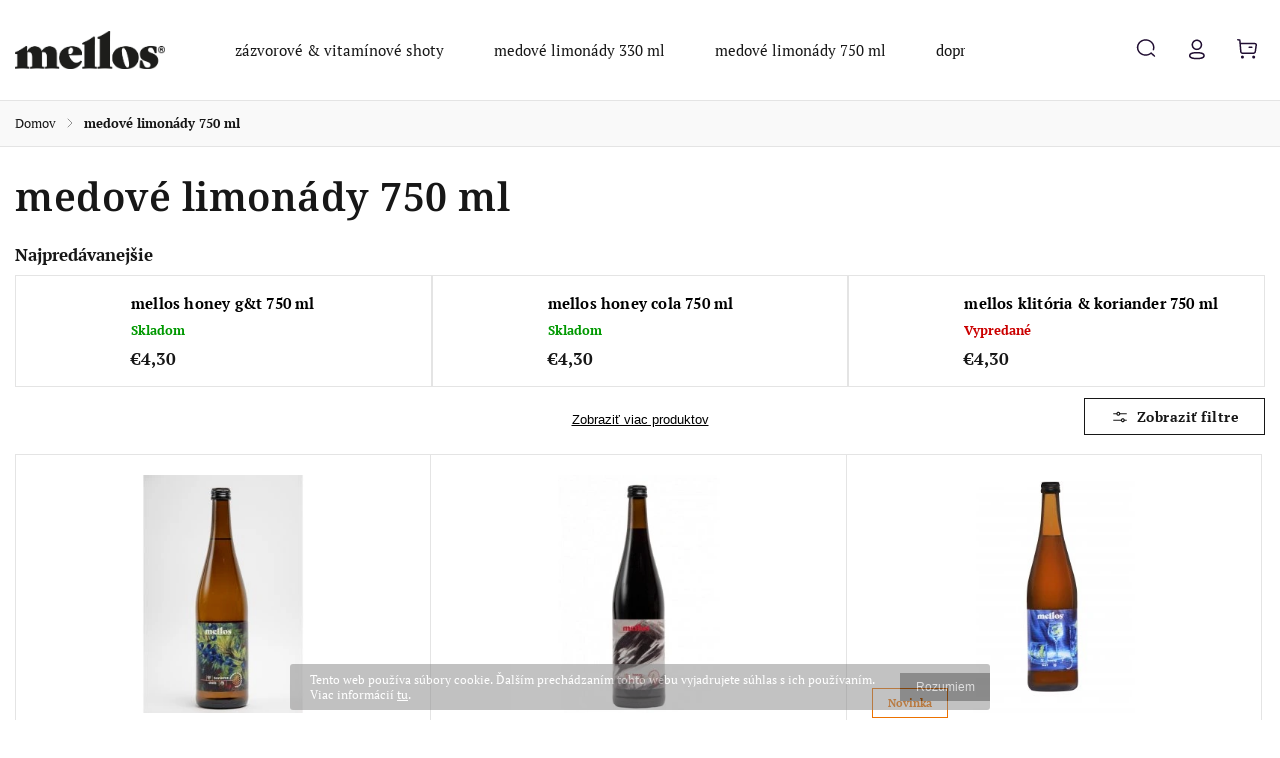

--- FILE ---
content_type: text/html; charset=utf-8
request_url: https://eshop.mellos.sk/limonady-velke/
body_size: 22003
content:
<!doctype html><html lang="sk" dir="ltr" class="header-background-light external-fonts-loaded"><head><meta charset="utf-8" /><meta name="viewport" content="width=device-width,initial-scale=1" /><title>medové limonády 750 ml - mellos limonády</title><link rel="preconnect" href="https://cdn.myshoptet.com" /><link rel="dns-prefetch" href="https://cdn.myshoptet.com" /><link rel="preload" href="https://cdn.myshoptet.com/prj/dist/master/cms/libs/jquery/jquery-1.11.3.min.js" as="script" /><link href="https://cdn.myshoptet.com/prj/dist/master/cms/templates/frontend_templates/shared/css/font-face/pt-serif.css" rel="stylesheet"><link href="https://cdn.myshoptet.com/prj/dist/master/cms/templates/frontend_templates/shared/css/font-face/noto-serif.css" rel="stylesheet"><script>
dataLayer = [];
dataLayer.push({'shoptet' : {
    "pageId": 683,
    "pageType": "category",
    "currency": "EUR",
    "currencyInfo": {
        "decimalSeparator": ",",
        "exchangeRate": 1,
        "priceDecimalPlaces": 2,
        "symbol": "\u20ac",
        "symbolLeft": 1,
        "thousandSeparator": " "
    },
    "language": "sk",
    "projectId": 350487,
    "category": {
        "guid": "63a0411b-6ccb-11e9-ba63-0cc47a6c940e",
        "path": "medov\u00e9 limon\u00e1dy 750 ml",
        "parentCategoryGuid": null
    },
    "cartInfo": {
        "id": null,
        "freeShipping": false,
        "freeShippingFrom": 39,
        "leftToFreeGift": {
            "formattedPrice": "\u20ac0",
            "priceLeft": 0
        },
        "freeGift": false,
        "leftToFreeShipping": {
            "priceLeft": 39,
            "dependOnRegion": 0,
            "formattedPrice": "\u20ac39"
        },
        "discountCoupon": [],
        "getNoBillingShippingPrice": {
            "withoutVat": 0,
            "vat": 0,
            "withVat": 0
        },
        "cartItems": [],
        "taxMode": "ORDINARY"
    },
    "cart": [],
    "customer": {
        "priceRatio": 1,
        "priceListId": 1,
        "groupId": null,
        "registered": false,
        "mainAccount": false
    }
}});
</script>
<meta property="og:type" content="website"><meta property="og:site_name" content="eshop.mellos.sk"><meta property="og:url" content="https://eshop.mellos.sk/limonady-velke/"><meta property="og:title" content="medové limonády 750 ml - mellos limonády"><meta name="author" content="mellos limonády"><meta name="web_author" content="Shoptet.sk"><meta name="dcterms.rightsHolder" content="eshop.mellos.sk"><meta name="robots" content="index,follow"><meta property="og:image" content="https://cdn.myshoptet.com/usr/eshop.mellos.sk/user/logos/mellos_logo_trademark_360px_width-1.png?t=1768894597"><meta property="og:description" content="medové limonády 750 ml, mellos limonády"><meta name="description" content="medové limonády 750 ml, mellos limonády"><style>:root {--color-primary: #a99383;--color-primary-h: 25;--color-primary-s: 18%;--color-primary-l: 59%;--color-primary-hover: #eeca90;--color-primary-hover-h: 37;--color-primary-hover-s: 73%;--color-primary-hover-l: 75%;--color-secondary: #a99383;--color-secondary-h: 25;--color-secondary-s: 18%;--color-secondary-l: 59%;--color-secondary-hover: #a99383;--color-secondary-hover-h: 25;--color-secondary-hover-s: 18%;--color-secondary-hover-l: 59%;--color-tertiary: #eeca90;--color-tertiary-h: 37;--color-tertiary-s: 73%;--color-tertiary-l: 75%;--color-tertiary-hover: #f6f2da;--color-tertiary-hover-h: 51;--color-tertiary-hover-s: 61%;--color-tertiary-hover-l: 91%;--color-header-background: #ffffff;--template-font: "PT Serif";--template-headings-font: "Noto Serif";--header-background-url: none;--cookies-notice-background: #1A1937;--cookies-notice-color: #F8FAFB;--cookies-notice-button-hover: #f5f5f5;--cookies-notice-link-hover: #27263f;--templates-update-management-preview-mode-content: "Náhľad aktualizácií šablóny je aktívny pre váš prehliadač."}</style>
    <script>var shoptet = shoptet || {};</script>
    <script src="https://cdn.myshoptet.com/prj/dist/master/shop/dist/main-3g-header.js.05f199e7fd2450312de2.js"></script>
<!-- User include --><!-- service 1140(760) html code header -->
<style>
@media (min-width: 768px) {
  #header .container {
    opacity: 0;
  }
}
</style>
<script src="https://ajax.googleapis.com/ajax/libs/webfont/1.6.26/webfont.js"></script>

<link rel="stylesheet" href="https://cdn.myshoptet.com/usr/shoptet.tomashlad.eu/user/documents/extras/pearl/bootstrap.min.css" />
<link rel="stylesheet" href="https://cdn.myshoptet.com/usr/shoptet.tomashlad.eu/user/documents/extras/pearl/jquery-ui.css" />
<link rel="stylesheet" href="https://cdn.myshoptet.com/usr/shoptet.tomashlad.eu/user/documents/extras/shoptet-font/font.css"/>
<link rel="stylesheet" href="https://cdn.myshoptet.com/usr/shoptet.tomashlad.eu/user/documents/extras/pearl/slick.css" />
<link rel="stylesheet" href="https://cdn.myshoptet.com/usr/shoptet.tomashlad.eu/user/documents/extras/pearl/animate.css">
<link rel="stylesheet" href="https://cdn.myshoptet.com/usr/shoptet.tomashlad.eu/user/documents/extras/pearl/screen.min.css?v087">

<style>
.products-block.products .product .p .name span {
-webkit-box-orient: vertical;
}
.products-block.products .product .p-desc {-webkit-box-orient: vertical;}
.product .dkLabComparerProductDiv {
    order: 2;
    font-size: 12px;
    margin-bottom: 5px;}
footer .footer-links-icons .footer-icons {flex-flow:row wrap;}
@media only screen and (min-width:768px) {
#navigation ul.menu-level-1>li#nav-manufacturers .menu-level-2 li {width:100%;}
}
.wrong-template {
    text-align: center;
    padding: 30px;
    background: #000;
    color: #fff;
    font-size: 20px;
    position: fixed;
    width: 100%;
    height: 100%;
    z-index: 99999999;
    top: 0;
    left: 0;
    padding-top: 20vh;
}
.wrong-template span {
    display: block;
    font-size: 15px;
    margin-top: 25px;
    opacity: 0.7;
}
.wrong-template span a {color: #fff; text-decoration: underline;}
.benefitBanner .benefitBanner__picture img {max-width:80px;}
.advancedOrder__buttons {display: flex;align-items: center;justify-content: center;margin-top: 20px;}
.advancedOrder__buttons .next-step-back {
    min-width: 90px;
    min-height: 53px;
    border: none;
    display: -ms-flexbox !important;
    display: flex !important;
    cursor: pointer;
    padding: 0 35px;
    color: #171717;
    background: transparent;
    border-radius: 0;
    text-transform: none;
    font-weight: 500;
    display: flex;
    align-items: center;
    margin-right: 15px;
    font-family: var(--template-font);
    font-size: 14px;
    border: 1px solid #171717;
    cursor: pointer;
}
.advancedOrder__buttons .next-step-back:hover {background: #f2f2f2;}
@media (max-width: 768px) {
.advancedOrder__buttons .next-step-back {margin: 0 auto;padding: 0 15px;}
.cart-content .next-step .btn.next-step-back {margin-top: 20px !important;margin-bottom: 20px !important;}
}
body.no-gradients #header .search-form fieldset button, body.no-gradients .cart-inner:not(.cart-empty) .cart-row .col-md-4 .next-step-finish, body.no-gradients .cart-inner:not(.cart-empty) .cart-row .col-md-4 .next-step-forward, body.no-gradients .cart-widget.popup-widget #continue-order-button, body.no-gradients .newsletter form button, body.no-gradients .product-top .add-to-cart .add-to-cart-button, body.no-gradients .products-block.products .product button, body.no-gradients footer #formLogin .btn, body.no-gradients footer #formLogin button, body.no-gradients footer .search .btn, body.no-gradients footer .search button {font-family: var(--template-font);}
img {height: auto;}
.carousel-inner {min-height:0 !important;}
.category-top {z-index:1;}
.products-inline.products .product .p .image img {object-fit:contain;}
.js-hidden.visible, .js-hidden.visible-permanent {
    max-height: none;
    max-width: none;
    overflow: visible;
    position: inherit;
    transform: scaleY(1) scaleX(1);
    transform-origin: center;
    transition: all .3s ease-out;
    visibility: visible;
}
#discussionWrapper .add-comment .link-like {
    color: #fff;
    background: #171717;
    border-radius: 5px;
    font-size: 13px;
    padding: 6px 15px;
    cursor: pointer;
}
</style>
<!-- api 427(81) html code header -->
<link rel="stylesheet" href="https://cdn.myshoptet.com/usr/api2.dklab.cz/user/documents/_doplnky/instagram/350487/9/350487_9.css" type="text/css" /><style>
        :root {
            --dklab-instagram-header-color: #000000;  
            --dklab-instagram-header-background: #DDDDDD;  
            --dklab-instagram-font-weight: 700;
            --dklab-instagram-font-size: 120%;
            --dklab-instagram-logoUrl: url(https://cdn.myshoptet.com/usr/api2.dklab.cz/user/documents/_doplnky/instagram/img/psaci-duha.png); 
            --dklab-instagram-logo-size-width: 88px;
            --dklab-instagram-logo-size-height: 25px;                        
            --dklab-instagram-hover-content: "\e901";                        
            --dklab-instagram-padding: 0px;                        
            --dklab-instagram-border-color: #888888;
            
        }
        </style>
<!-- service 427(81) html code header -->
<link rel="stylesheet" href="https://cdn.myshoptet.com/usr/api2.dklab.cz/user/documents/_doplnky/instagram/font/instagramplus.css" type="text/css" />

<!-- service 450(104) html code header -->
<link href="https://cdn.myshoptet.com/usr/252557.myshoptet.com/user/documents/news-box-plus/Classic.css?v12" rel="stylesheet" />
<!-- service 417(71) html code header -->
<style>
@media screen and (max-width: 767px) {
body.sticky-mobile:not(.paxio-merkur):not(.venus) .dropdown {display: none !important;}
body.sticky-mobile:not(.paxio-merkur):not(.venus) .languagesMenu{right: 98px; position: absolute;}
body.sticky-mobile:not(.paxio-merkur):not(.venus) .languagesMenu .caret{display: none !important;}
body.sticky-mobile:not(.paxio-merkur):not(.venus) .languagesMenu.open .languagesMenu__content {display: block;right: 0;left: auto;}
.template-12 #header .site-name {max-width: 40% !important;}
}
@media screen and (-ms-high-contrast: active), (-ms-high-contrast: none) {
.template-12 #header {position: fixed; width: 100%;}
.template-12 #content-wrapper.content-wrapper{padding-top: 80px;}
}
.sticky-mobile #header-image{display: none;}
@media screen and (max-width: 640px) {
.template-04.sticky-mobile #header-cart{position: fixed;top: 3px;right: 92px;}
.template-04.sticky-mobile #header-cart::before {font-size: 32px;}
.template-04.sticky-mobile #header-cart strong{display: none;}
}
@media screen and (min-width: 641px) {
.dklabGarnet #main-wrapper {overflow: visible !important;}
}
.dklabGarnet.sticky-mobile #logo img {top: 0 !important;}
@media screen and (min-width: 768px){
.top-navigation-bar .site-name {display: none;}
}
/*NOVÁ VERZE MOBILNÍ HLAVIČKY*/
@media screen and (max-width: 767px){
.scrolled-down body:not(.ordering-process):not(.search-window-visible) .top-navigation-bar {transform: none !important;}
.scrolled-down body:not(.ordering-process):not(.search-window-visible) #header .site-name {transform: none !important;}
.scrolled-down body:not(.ordering-process):not(.search-window-visible) #header .cart-count {transform: none !important;}
.scrolled-down #header {transform: none !important;}

body.template-11.mobile-header-version-1:not(.paxio-merkur):not(.venus) .top-navigation-bar .site-name{display: none !important;}
body.template-11.mobile-header-version-1:not(.paxio-merkur):not(.venus) #header .cart-count {top: -39px !important;position: absolute !important;}
.template-11.sticky-mobile.mobile-header-version-1 .responsive-tools > a[data-target="search"] {visibility: visible;}
.template-12.mobile-header-version-1 #header{position: fixed !important;}
.template-09.mobile-header-version-1.sticky-mobile .top-nav .subnav-left {visibility: visible;}
}

/*Disco*/
@media screen and (min-width: 768px){
.template-13:not(.jupiter) #header, .template-14 #header{position: sticky;top: 0;z-index: 8;}
.template-14.search-window-visible #header{z-index: 9999;}
body.navigation-hovered::before {z-index: 7;}
/*
.template-13 .top-navigation-bar{z-index: 10000;}
.template-13 .popup-widget {z-index: 10001;}
*/
.scrolled .template-13 #header, .scrolled .template-14 #header{box-shadow: 0 2px 10px rgba(0,0,0,0.1);}
.search-focused::before{z-index: 8;}
.top-navigation-bar{z-index: 9;position: relative;}
.paxio-merkur.top-navigation-menu-visible #header .search-form .form-control {z-index: 1;}
.paxio-merkur.top-navigation-menu-visible .search-form::before {z-index: 1;}
.scrolled .popup-widget.cart-widget {position: fixed;top: 68px !important;}

/* MERKUR */
.paxio-merkur.sticky-mobile.template-11 #oblibeneBtn{line-height: 70px !important;}
}


/* VENUS */
@media screen and (min-width: 768px){
.venus.sticky-mobile:not(.ordering-process) #header {position: fixed !important;width: 100%;transform: none !important;translate: none !important;box-shadow: 0 2px 10px rgba(0,0,0,0.1);visibility: visible !important;opacity: 1 !important;}
.venus.sticky-mobile:not(.ordering-process) .overall-wrapper{padding-top: 160px;}
.venus.sticky-mobile.type-index:not(.ordering-process) .overall-wrapper{padding-top: 85px;}
.venus.sticky-mobile:not(.ordering-process) #content-wrapper.content-wrapper {padding-top: 0 !important;}
}
@media screen and (max-width: 767px){
.template-14 .top-navigation-bar > .site-name{display: none !important;}
.template-14 #header .header-top .header-top-wrapper .site-name{margin: 0;}
}
/* JUPITER */
@media screen and (max-width: 767px){
.scrolled-down body.jupiter:not(.ordering-process):not(.search-window-visible) #header .site-name {-webkit-transform: translateX(-50%) !important;transform: translateX(-50%) !important;}
}
@media screen and (min-width: 768px){
.jupiter.sticky-header #header::after{display: none;}
.jupiter.sticky-header #header{position: fixed; top: 0; width: 100%;z-index: 99;}
.jupiter.sticky-header.ordering-process #header{position: relative;}
.jupiter.sticky-header .overall-wrapper{padding-top: 182px;}
.jupiter.sticky-header.ordering-process .overall-wrapper{padding-top: 0;}
.jupiter.sticky-header #header .header-top {height: 80px;}
}
</style>
<!-- project html code header -->
<style type="text/css"> .flag.flag-new {background-color: #a99389;} </style>

<style type="text/css"> .top-navigation-menu {display: none !important;} </style>

<style type="text/css"> .top-navigation-contacts .project-email {display: none !important;} </style>

<style type="text/css"> @media (min-width: 1200px) {.products-block>div {width: 25%;}} </style>

<style type="text/css"> @media screen and (min-width: 992px) {.dklabScrolled #content-wrapper {margin-top: 131px;}
      .dklabScrolled #header {position: fixed; top: 0px; left: 0px; z-index: 52; width: 100%;}
      .dklabScrolled .popup-widget.cart-widget {position: fixed; top: 75px !important; }} </style>

<style type="text/css"> .type-category #content {display: flex; flex-direction: column;}
.type-category #content h1 {order: -2;}
.type-category #content .category-perex {order: -1;} </style>

<!-- Meazy Pixel -->
<script type="text/javascript">
(function (m, e, a, z, y) {
var s = e.createElement(a);
s.async=true;
s.src='https://cdn.meazy.co/m.js?cid=' + z + '&pid=' + y;
var b = e.getElementsByTagName(a)[0];
b.parentNode.insertBefore(s, b);
})(window, document, 'script', '5ccd3f8e17a942a2eae16a41', 934);
</script>
<!-- Meazy Pixel End -->

<!-- ToolTip text -->
<style type="text/css">
  body.in-krok-1 .question-tooltip {display: none;}
  .tooltiptext {margin-top: -10px; padding-left: 21px; font-size: smaller;}
</style>

<!-- Hotjar Tracking Code for www.opre.sk -->
<script>
    (function(h,o,t,j,a,r){
        h.hj=h.hj||function(){(h.hj.q=h.hj.q||[]).push(arguments)};
        h._hjSettings={hjid:664481,hjsv:6};
        a=o.getElementsByTagName('head')[0];
        r=o.createElement('script');r.async=1;
        r.src=t+h._hjSettings.hjid+j+h._hjSettings.hjsv;
        a.appendChild(r);
    })(window,document,'https://static.hotjar.com/c/hotjar-','.js?sv=');
</script>


<script>
var classicNavigation = true;
</script>

<script>
    var hpArticlesUrl = "ako-vyrabame-limonady";
</script>


<script>
    var hpCategoriesUrl = "hp-kategorie";
</script>
<!-- /User include --><link rel="shortcut icon" href="/favicon.ico" type="image/x-icon" /><link rel="canonical" href="https://eshop.mellos.sk/limonady-velke/" /><style>/* custom background */@media (min-width: 992px) {body {background-position: top center;background-repeat: no-repeat;background-attachment: scroll;background-image: url('https://cdn.myshoptet.com/usr/eshop.mellos.sk/user/frontend_backgrounds/paticka-mellos.jpg');}}</style>    <!-- Global site tag (gtag.js) - Google Analytics -->
    <script async src="https://www.googletagmanager.com/gtag/js?id=G-BXW7XMYTCS"></script>
    <script>
        
        window.dataLayer = window.dataLayer || [];
        function gtag(){dataLayer.push(arguments);}
        

        
        gtag('js', new Date());

                gtag('config', 'UA-100787628-1', { 'groups': "UA" });
        
                gtag('config', 'G-BXW7XMYTCS', {"groups":"GA4","send_page_view":false,"content_group":"category","currency":"EUR","page_language":"sk"});
        
                gtag('config', 'AW-983481952', {"allow_enhanced_conversions":true});
        
        
        
        
        
                    gtag('event', 'page_view', {"send_to":"GA4","page_language":"sk","content_group":"category","currency":"EUR"});
        
        
        
        
        
        
        
        
        
        
        
        
        
        document.addEventListener('DOMContentLoaded', function() {
            if (typeof shoptet.tracking !== 'undefined') {
                for (var id in shoptet.tracking.bannersList) {
                    gtag('event', 'view_promotion', {
                        "send_to": "UA",
                        "promotions": [
                            {
                                "id": shoptet.tracking.bannersList[id].id,
                                "name": shoptet.tracking.bannersList[id].name,
                                "position": shoptet.tracking.bannersList[id].position
                            }
                        ]
                    });
                }
            }

            shoptet.consent.onAccept(function(agreements) {
                if (agreements.length !== 0) {
                    console.debug('gtag consent accept');
                    var gtagConsentPayload =  {
                        'ad_storage': agreements.includes(shoptet.config.cookiesConsentOptPersonalisation)
                            ? 'granted' : 'denied',
                        'analytics_storage': agreements.includes(shoptet.config.cookiesConsentOptAnalytics)
                            ? 'granted' : 'denied',
                                                                                                'ad_user_data': agreements.includes(shoptet.config.cookiesConsentOptPersonalisation)
                            ? 'granted' : 'denied',
                        'ad_personalization': agreements.includes(shoptet.config.cookiesConsentOptPersonalisation)
                            ? 'granted' : 'denied',
                        };
                    console.debug('update consent data', gtagConsentPayload);
                    gtag('consent', 'update', gtagConsentPayload);
                    dataLayer.push(
                        { 'event': 'update_consent' }
                    );
                }
            });
        });
    </script>
</head><body class="desktop id-683 in-limonady-velke template-11 type-category one-column-body columns-3 blank-mode blank-mode-css ums_forms_redesign--off ums_a11y_category_page--on ums_discussion_rating_forms--off ums_flags_display_unification--on ums_a11y_login--on mobile-header-version-0">
        <div id="fb-root"></div>
        <script>
            window.fbAsyncInit = function() {
                FB.init({
//                    appId            : 'your-app-id',
                    autoLogAppEvents : true,
                    xfbml            : true,
                    version          : 'v19.0'
                });
            };
        </script>
        <script async defer crossorigin="anonymous" src="https://connect.facebook.net/sk_SK/sdk.js"></script>    <div class="cookie-ag-wrap">
        <div class="site-msg cookies" data-testid="cookiePopup" data-nosnippet>
            <form action="">
                Tento web používa súbory cookie. Ďalším prechádzaním tohto webu vyjadrujete súhlas s ich používaním. Viac informácií <a href="http://eshop.mellos.sk/podmienky-ochrany-osobnych-udajov/" target="\">tu</a>.
                <button type="submit" class="btn btn-xs btn-default CookiesOK" data-cookie-notice-ttl="7" data-testid="buttonCookieSubmit">Rozumiem</button>
            </form>
        </div>
            </div>
<a href="#content" class="skip-link sr-only">Prejsť na obsah</a><div class="overall-wrapper"><div class="user-action"><div class="container">
    <div class="user-action-in">
                    <div id="login" class="user-action-login popup-widget login-widget" role="dialog" aria-labelledby="loginHeading">
        <div class="popup-widget-inner">
                            <h2 id="loginHeading">Prihlásenie k vášmu účtu</h2><div id="customerLogin"><form action="/action/Customer/Login/" method="post" id="formLoginIncluded" class="csrf-enabled formLogin" data-testid="formLogin"><input type="hidden" name="referer" value="" /><div class="form-group"><div class="input-wrapper email js-validated-element-wrapper no-label"><input type="email" name="email" class="form-control" autofocus placeholder="E-mailová adresa (napr. jan@novak.sk)" data-testid="inputEmail" autocomplete="email" required /></div></div><div class="form-group"><div class="input-wrapper password js-validated-element-wrapper no-label"><input type="password" name="password" class="form-control" placeholder="Heslo" data-testid="inputPassword" autocomplete="current-password" required /><span class="no-display">Nemôžete vyplniť toto pole</span><input type="text" name="surname" value="" class="no-display" /></div></div><div class="form-group"><div class="login-wrapper"><button type="submit" class="btn btn-secondary btn-text btn-login" data-testid="buttonSubmit">Prihlásiť sa</button><div class="password-helper"><a href="/registracia/" data-testid="signup" rel="nofollow">Nová registrácia</a><a href="/klient/zabudnute-heslo/" rel="nofollow">Zabudnuté heslo</a></div></div></div></form>
</div>                    </div>
    </div>

                            <div id="cart-widget" class="user-action-cart popup-widget cart-widget loader-wrapper" data-testid="popupCartWidget" role="dialog" aria-hidden="true">
    <div class="popup-widget-inner cart-widget-inner place-cart-here">
        <div class="loader-overlay">
            <div class="loader"></div>
        </div>
    </div>

    <div class="cart-widget-button">
        <a href="/kosik/" class="btn btn-conversion" id="continue-order-button" rel="nofollow" data-testid="buttonNextStep">Pokračovať do košíka</a>
    </div>
</div>
            </div>
</div>
</div><div class="top-navigation-bar" data-testid="topNavigationBar">

    <div class="container">

        <div class="top-navigation-contacts">
            <strong>Zákaznícka podpora:</strong><a href="mailto:mellos@mellos.sk" class="project-email" data-testid="contactboxEmail"><span>mellos@mellos.sk</span></a>        </div>

                            <div class="top-navigation-menu">
                <div class="top-navigation-menu-trigger"></div>
                <ul class="top-navigation-bar-menu">
                                            <li class="top-navigation-menu-item-29">
                            <a href="/kontakty/">kontakty</a>
                        </li>
                                            <li class="top-navigation-menu-item-695">
                            <a href="/kto-sme/">kto sme</a>
                        </li>
                                            <li class="top-navigation-menu-item-27">
                            <a href="/doprava-platba/">doprava a platba</a>
                        </li>
                                            <li class="top-navigation-menu-item-39">
                            <a href="/obchodne-podmienky/">obchodné podmienky</a>
                        </li>
                                            <li class="top-navigation-menu-item-691">
                            <a href="/ochrana-osobnych-udajov/">ochrana osobných údajov</a>
                        </li>
                                    </ul>
                <ul class="top-navigation-bar-menu-helper"></ul>
            </div>
        
        <div class="top-navigation-tools">
            <div class="responsive-tools">
                <a href="#" class="toggle-window" data-target="search" aria-label="Hľadať" data-testid="linkSearchIcon"></a>
                                                            <a href="#" class="toggle-window" data-target="login"></a>
                                                    <a href="#" class="toggle-window" data-target="navigation" aria-label="Menu" data-testid="hamburgerMenu"></a>
            </div>
                        <button class="top-nav-button top-nav-button-login toggle-window" type="button" data-target="login" aria-haspopup="dialog" aria-controls="login" aria-expanded="false" data-testid="signin"><span>Prihlásenie</span></button>        </div>

    </div>

</div>
<header id="header"><div class="container navigation-wrapper">
    <div class="header-top">
        <div class="site-name-wrapper">
            <div class="site-name"><a href="/" data-testid="linkWebsiteLogo"><img src="https://cdn.myshoptet.com/usr/eshop.mellos.sk/user/logos/mellos_logo_trademark_360px_width-1.png" alt="mellos limonády" fetchpriority="low" /></a></div>        </div>
        <div class="search" itemscope itemtype="https://schema.org/WebSite">
            <meta itemprop="headline" content="medové limonády 750 ml"/><meta itemprop="url" content="https://eshop.mellos.sk"/><meta itemprop="text" content="medové limonády 750 ml, mellos limonády"/>            <form action="/action/ProductSearch/prepareString/" method="post"
    id="formSearchForm" class="search-form compact-form js-search-main"
    itemprop="potentialAction" itemscope itemtype="https://schema.org/SearchAction" data-testid="searchForm">
    <fieldset>
        <meta itemprop="target"
            content="https://eshop.mellos.sk/vyhladavanie/?string={string}"/>
        <input type="hidden" name="language" value="sk"/>
        
            
<input
    type="search"
    name="string"
        class="query-input form-control search-input js-search-input"
    placeholder="Napíšte, čo hľadáte"
    autocomplete="off"
    required
    itemprop="query-input"
    aria-label="Vyhľadávanie"
    data-testid="searchInput"
>
            <button type="submit" class="btn btn-default" data-testid="searchBtn">Hľadať</button>
        
    </fieldset>
</form>
        </div>
        <div class="navigation-buttons">
                
    <a href="/kosik/" class="btn btn-icon toggle-window cart-count" data-target="cart" data-hover="true" data-redirect="true" data-testid="headerCart" rel="nofollow" aria-haspopup="dialog" aria-expanded="false" aria-controls="cart-widget">
        
                <span class="sr-only">Nákupný košík</span>
        
            <span class="cart-price visible-lg-inline-block" data-testid="headerCartPrice">
                                    Prázdny košík                            </span>
        
    
            </a>
        </div>
    </div>
    <nav id="navigation" aria-label="Hlavné menu" data-collapsible="true"><div class="navigation-in menu"><ul class="menu-level-1" role="menubar" data-testid="headerMenuItems"><li class="menu-item-673" role="none"><a href="/shoty/" data-testid="headerMenuItem" role="menuitem" aria-expanded="false"><b>zázvorové &amp; vitamínové shoty</b></a></li>
<li class="menu-item-674" role="none"><a href="/limonady/" data-testid="headerMenuItem" role="menuitem" aria-expanded="false"><b>medové limonády 330 ml</b></a></li>
<li class="menu-item-683" role="none"><a href="/limonady-velke/" class="active" data-testid="headerMenuItem" role="menuitem" aria-expanded="false"><b>medové limonády 750 ml</b></a></li>
<li class="menu-item-27" role="none"><a href="/doprava-platba/" data-testid="headerMenuItem" role="menuitem" aria-expanded="false"><b>doprava a platba</b></a></li>
<li class="menu-item-29" role="none"><a href="/kontakty/" data-testid="headerMenuItem" role="menuitem" aria-expanded="false"><b>kontakty</b></a></li>
<li class="menu-item-721" role="none"><a href="/velkoobchod/" data-testid="headerMenuItem" role="menuitem" aria-expanded="false"><b>veľkoobchod</b></a></li>
</ul></div><span class="navigation-close"></span></nav><div class="menu-helper" data-testid="hamburgerMenu"><span>Viac</span></div>
</div></header><!-- / header -->


                    <div class="container breadcrumbs-wrapper">
            <div class="breadcrumbs navigation-home-icon-wrapper" itemscope itemtype="https://schema.org/BreadcrumbList">
                                                                            <span id="navigation-first" data-basetitle="mellos limonády" itemprop="itemListElement" itemscope itemtype="https://schema.org/ListItem">
                <a href="/" itemprop="item" class="navigation-home-icon"><span class="sr-only" itemprop="name">Domov</span></a>
                <span class="navigation-bullet">/</span>
                <meta itemprop="position" content="1" />
            </span>
                                            <span id="navigation-1" itemprop="itemListElement" itemscope itemtype="https://schema.org/ListItem" data-testid="breadcrumbsLastLevel">
                <meta itemprop="item" content="https://eshop.mellos.sk/limonady-velke/" />
                <meta itemprop="position" content="2" />
                <span itemprop="name" data-title="medové limonády 750 ml">medové limonády 750 ml</span>
            </span>
            </div>
        </div>
    
<div id="content-wrapper" class="container content-wrapper">
    
    <div class="content-wrapper-in">
                <main id="content" class="content wide">
                            <div class="category-top">
            <h1 class="category-title" data-testid="titleCategory">medové limonády 750 ml</h1>
                            
                                
            <div class="products-top-wrapper" aria-labelledby="productsTopHeading">
    <h2 id="productsTopHeading" class="products-top-header">Najpredávanejšie</h2>
    <div id="productsTop" class="products products-inline products-top">
        
                    
                                <div class="product active" aria-hidden="false">
    <div class="p" data-micro="product" data-micro-product-id="146" data-testid="productItem">
            <a href="/mellos-honey-gt-750ml/" class="image" aria-hidden="true" tabindex="-1">
        <img src="data:image/svg+xml,%3Csvg%20width%3D%22100%22%20height%3D%22100%22%20xmlns%3D%22http%3A%2F%2Fwww.w3.org%2F2000%2Fsvg%22%3E%3C%2Fsvg%3E" alt="5P9A8720K min" data-micro-image="https://cdn.myshoptet.com/usr/eshop.mellos.sk/user/shop/big/146_5p9a8720k-min.jpg?6131f82f" width="100" height="100"  data-src="https://cdn.myshoptet.com/usr/eshop.mellos.sk/user/shop/related/146_5p9a8720k-min.jpg?6131f82f" fetchpriority="low" />
                    <meta id="ogImageProducts" property="og:image" content="https://cdn.myshoptet.com/usr/eshop.mellos.sk/user/shop/big/146_5p9a8720k-min.jpg?6131f82f" />
                <meta itemprop="image" content="https://cdn.myshoptet.com/usr/eshop.mellos.sk/user/shop/big/146_5p9a8720k-min.jpg?6131f82f">
        <div class="extra-flags">
            

    

        </div>
    </a>
        <div class="p-in">
            <div class="p-in-in">
                <a
    href="/mellos-honey-gt-750ml/"
    class="name"
    data-micro="url">
    <span data-micro="name" data-testid="productCardName">
          mellos honey g&amp;t 750 ml    </span>
</a>
                <div class="ratings-wrapper">
                                                                        <div class="availability">
            <span style="color:#009901">
                Skladom            </span>
                                                            </div>
                                    <span class="no-display" data-micro="sku">MAX8</span>
                    </div>
                                            </div>
            

<div class="p-bottom no-buttons">
    <div class="offers" data-micro="offer"
    data-micro-price="4.30"
    data-micro-price-currency="EUR"
            data-micro-availability="https://schema.org/InStock"
    >
        <div class="prices">
            <span class="price-standard-wrapper price-standard-wrapper-placeholder">&nbsp;</span>
    
    
            <div class="price price-final" data-testid="productCardPrice">
        <strong>
                                        €4,30
                    </strong>
            
    
        
    </div>
            
</div>
            </div>
</div>
        </div>
    </div>
</div>
                <div class="product active" aria-hidden="false">
    <div class="p" data-micro="product" data-micro-product-id="104" data-testid="productItem">
            <a href="/honey-cola-750/" class="image" aria-hidden="true" tabindex="-1">
        <img src="data:image/svg+xml,%3Csvg%20width%3D%22100%22%20height%3D%22100%22%20xmlns%3D%22http%3A%2F%2Fwww.w3.org%2F2000%2Fsvg%22%3E%3C%2Fsvg%3E" alt="07 cola removebg preview" data-micro-image="https://cdn.myshoptet.com/usr/eshop.mellos.sk/user/shop/big/104_07-cola-removebg-preview.png?5e9323cc" width="100" height="100"  data-src="https://cdn.myshoptet.com/usr/eshop.mellos.sk/user/shop/related/104_07-cola-removebg-preview.png?5e9323cc" fetchpriority="low" />
                <meta itemprop="image" content="https://cdn.myshoptet.com/usr/eshop.mellos.sk/user/shop/big/104_07-cola-removebg-preview.png?5e9323cc">
        <div class="extra-flags">
            

    

        </div>
    </a>
        <div class="p-in">
            <div class="p-in-in">
                <a
    href="/honey-cola-750/"
    class="name"
    data-micro="url">
    <span data-micro="name" data-testid="productCardName">
          mellos honey cola 750 ml    </span>
</a>
                <div class="ratings-wrapper">
                                                                        <div class="availability">
            <span style="color:#009901">
                Skladom            </span>
                                                            </div>
                                    <span class="no-display" data-micro="sku">MAX7</span>
                    </div>
                                            </div>
            

<div class="p-bottom no-buttons">
    <div class="offers" data-micro="offer"
    data-micro-price="4.30"
    data-micro-price-currency="EUR"
            data-micro-availability="https://schema.org/InStock"
    >
        <div class="prices">
            <span class="price-standard-wrapper price-standard-wrapper-placeholder">&nbsp;</span>
    
    
            <div class="price price-final" data-testid="productCardPrice">
        <strong>
                                        €4,30
                    </strong>
            
    
        
    </div>
            
</div>
            </div>
</div>
        </div>
    </div>
</div>
                <div class="product active" aria-hidden="false">
    <div class="p" data-micro="product" data-micro-product-id="101" data-testid="productItem">
            <a href="/klitoria-koriander-750/" class="image" aria-hidden="true" tabindex="-1">
        <img src="data:image/svg+xml,%3Csvg%20width%3D%22100%22%20height%3D%22100%22%20xmlns%3D%22http%3A%2F%2Fwww.w3.org%2F2000%2Fsvg%22%3E%3C%2Fsvg%3E" alt="06 klitoria" data-micro-image="https://cdn.myshoptet.com/usr/eshop.mellos.sk/user/shop/big/101_06-klitoria.jpg?5e9323cc" width="100" height="100"  data-src="https://cdn.myshoptet.com/usr/eshop.mellos.sk/user/shop/related/101_06-klitoria.jpg?5e9323cc" fetchpriority="low" />
                <meta itemprop="image" content="https://cdn.myshoptet.com/usr/eshop.mellos.sk/user/shop/big/101_06-klitoria.jpg?5e9323cc">
        <div class="extra-flags">
            

    

        </div>
    </a>
        <div class="p-in">
            <div class="p-in-in">
                <a
    href="/klitoria-koriander-750/"
    class="name"
    data-micro="url">
    <span data-micro="name" data-testid="productCardName">
          mellos klitória &amp; koriander 750 ml    </span>
</a>
                <div class="ratings-wrapper">
                                                                        <div class="availability">
            <span style="color:#cb0000">
                Vypredané            </span>
                                                            </div>
                                    <span class="no-display" data-micro="sku">MAX6</span>
                    </div>
                                            </div>
            

<div class="p-bottom no-buttons">
    <div class="offers" data-micro="offer"
    data-micro-price="4.30"
    data-micro-price-currency="EUR"
            data-micro-availability="https://schema.org/OutOfStock"
    >
        <div class="prices">
            <span class="price-standard-wrapper price-standard-wrapper-placeholder">&nbsp;</span>
    
    
            <div class="price price-final" data-testid="productCardPrice">
        <strong>
                                        €4,30
                    </strong>
            
    
        
    </div>
            
</div>
            </div>
</div>
        </div>
    </div>
</div>
                <div class="product inactive" aria-hidden="true">
    <div class="p" data-micro="product" data-micro-product-id="95" data-testid="productItem">
            <a href="/natural-energy-750/" class="image" aria-hidden="true" tabindex="-1">
        <img src="data:image/svg+xml,%3Csvg%20width%3D%22100%22%20height%3D%22100%22%20xmlns%3D%22http%3A%2F%2Fwww.w3.org%2F2000%2Fsvg%22%3E%3C%2Fsvg%3E" alt="05 energy" data-micro-image="https://cdn.myshoptet.com/usr/eshop.mellos.sk/user/shop/big/95_05-energy.jpg?5e9323cc" width="100" height="100"  data-src="https://cdn.myshoptet.com/usr/eshop.mellos.sk/user/shop/related/95_05-energy.jpg?5e9323cc" fetchpriority="low" />
                <meta itemprop="image" content="https://cdn.myshoptet.com/usr/eshop.mellos.sk/user/shop/big/95_05-energy.jpg?5e9323cc">
        <div class="extra-flags">
            

    

        </div>
    </a>
        <div class="p-in">
            <div class="p-in-in">
                <a
    href="/natural-energy-750/"
    class="name"
    data-micro="url" tabindex="-1">
    <span data-micro="name" data-testid="productCardName">
          mellos natural energy 750 ml    </span>
</a>
                <div class="ratings-wrapper">
                                                                        <div class="availability">
            <span style="color:#009901">
                Skladom            </span>
                                                            </div>
                                    <span class="no-display" data-micro="sku">MAX5</span>
                    </div>
                                            </div>
            

<div class="p-bottom no-buttons">
    <div class="offers" data-micro="offer"
    data-micro-price="4.30"
    data-micro-price-currency="EUR"
            data-micro-availability="https://schema.org/InStock"
    >
        <div class="prices">
            <span class="price-standard-wrapper price-standard-wrapper-placeholder">&nbsp;</span>
    
    
            <div class="price price-final" data-testid="productCardPrice">
        <strong>
                                        €4,30
                    </strong>
            
    
        
    </div>
            
</div>
            </div>
</div>
        </div>
    </div>
</div>
                <div class="product inactive" aria-hidden="true">
    <div class="p" data-micro="product" data-micro-product-id="92" data-testid="productItem">
            <a href="/zazvor-citron-750/" class="image" aria-hidden="true" tabindex="-1">
        <img src="data:image/svg+xml,%3Csvg%20width%3D%22100%22%20height%3D%22100%22%20xmlns%3D%22http%3A%2F%2Fwww.w3.org%2F2000%2Fsvg%22%3E%3C%2Fsvg%3E" alt="04 zázvor" data-micro-image="https://cdn.myshoptet.com/usr/eshop.mellos.sk/user/shop/big/92_04-zazvor.jpg?5e9323cc" width="100" height="100"  data-src="https://cdn.myshoptet.com/usr/eshop.mellos.sk/user/shop/related/92_04-zazvor.jpg?5e9323cc" fetchpriority="low" />
                <meta itemprop="image" content="https://cdn.myshoptet.com/usr/eshop.mellos.sk/user/shop/big/92_04-zazvor.jpg?5e9323cc">
        <div class="extra-flags">
            

    

        </div>
    </a>
        <div class="p-in">
            <div class="p-in-in">
                <a
    href="/zazvor-citron-750/"
    class="name"
    data-micro="url" tabindex="-1">
    <span data-micro="name" data-testid="productCardName">
          mellos zázvor &amp; citrón 750 ml    </span>
</a>
                <div class="ratings-wrapper">
                                                                        <div class="availability">
            <span style="color:#009901">
                Skladom            </span>
                                                            </div>
                                    <span class="no-display" data-micro="sku">MAX4</span>
                    </div>
                                            </div>
            

<div class="p-bottom no-buttons">
    <div class="offers" data-micro="offer"
    data-micro-price="4.30"
    data-micro-price-currency="EUR"
            data-micro-availability="https://schema.org/InStock"
    >
        <div class="prices">
            <span class="price-standard-wrapper price-standard-wrapper-placeholder">&nbsp;</span>
    
    
            <div class="price price-final" data-testid="productCardPrice">
        <strong>
                                        €4,30
                    </strong>
            
    
        
    </div>
            
</div>
            </div>
</div>
        </div>
    </div>
</div>
                <div class="product inactive" aria-hidden="true">
    <div class="p" data-micro="product" data-micro-product-id="89" data-testid="productItem">
            <a href="/ruza-ibistek-750/" class="image" aria-hidden="true" tabindex="-1">
        <img src="data:image/svg+xml,%3Csvg%20width%3D%22100%22%20height%3D%22100%22%20xmlns%3D%22http%3A%2F%2Fwww.w3.org%2F2000%2Fsvg%22%3E%3C%2Fsvg%3E" alt="02 ruža" data-micro-image="https://cdn.myshoptet.com/usr/eshop.mellos.sk/user/shop/big/89-1_02-ruza.jpg?5e9323cc" width="100" height="100"  data-src="https://cdn.myshoptet.com/usr/eshop.mellos.sk/user/shop/related/89-1_02-ruza.jpg?5e9323cc" fetchpriority="low" />
                <meta itemprop="image" content="https://cdn.myshoptet.com/usr/eshop.mellos.sk/user/shop/big/89-1_02-ruza.jpg?5e9323cc">
        <div class="extra-flags">
            

    

        </div>
    </a>
        <div class="p-in">
            <div class="p-in-in">
                <a
    href="/ruza-ibistek-750/"
    class="name"
    data-micro="url" tabindex="-1">
    <span data-micro="name" data-testid="productCardName">
          mellos ruža &amp; ibištek 750 ml    </span>
</a>
                <div class="ratings-wrapper">
                                                                        <div class="availability">
            <span style="color:#cb0000">
                Vypredané            </span>
                                                            </div>
                                    <span class="no-display" data-micro="sku">MAX2</span>
                    </div>
                                            </div>
            

<div class="p-bottom no-buttons">
    <div class="offers" data-micro="offer"
    data-micro-price="4.30"
    data-micro-price-currency="EUR"
            data-micro-availability="https://schema.org/OutOfStock"
    >
        <div class="prices">
            <span class="price-standard-wrapper price-standard-wrapper-placeholder">&nbsp;</span>
    
    
            <div class="price price-final" data-testid="productCardPrice">
        <strong>
                                        €4,30
                    </strong>
            
    
        
    </div>
            
</div>
            </div>
</div>
        </div>
    </div>
</div>
                <div class="product inactive" aria-hidden="true">
    <div class="p" data-micro="product" data-micro-product-id="74" data-testid="productItem">
            <a href="/borievka-chilli-750/" class="image" aria-hidden="true" tabindex="-1">
        <img src="data:image/svg+xml,%3Csvg%20width%3D%22100%22%20height%3D%22100%22%20xmlns%3D%22http%3A%2F%2Fwww.w3.org%2F2000%2Fsvg%22%3E%3C%2Fsvg%3E" alt="03 borievka" data-micro-image="https://cdn.myshoptet.com/usr/eshop.mellos.sk/user/shop/big/74-1_03-borievka.jpg?5e9323cc" width="100" height="100"  data-src="https://cdn.myshoptet.com/usr/eshop.mellos.sk/user/shop/related/74-1_03-borievka.jpg?5e9323cc" fetchpriority="low" />
                <meta itemprop="image" content="https://cdn.myshoptet.com/usr/eshop.mellos.sk/user/shop/big/74-1_03-borievka.jpg?5e9323cc">
        <div class="extra-flags">
            

    

        </div>
    </a>
        <div class="p-in">
            <div class="p-in-in">
                <a
    href="/borievka-chilli-750/"
    class="name"
    data-micro="url" tabindex="-1">
    <span data-micro="name" data-testid="productCardName">
          mellos borievka &amp; chilli 750 ml    </span>
</a>
                <div class="ratings-wrapper">
                                                                        <div class="availability">
            <span style="color:#009901">
                Skladom            </span>
                                                            </div>
                                    <span class="no-display" data-micro="sku">MAX3</span>
                    </div>
                                            </div>
            

<div class="p-bottom no-buttons">
    <div class="offers" data-micro="offer"
    data-micro-price="4.30"
    data-micro-price-currency="EUR"
            data-micro-availability="https://schema.org/InStock"
    >
        <div class="prices">
            <span class="price-standard-wrapper price-standard-wrapper-placeholder">&nbsp;</span>
    
    
            <div class="price price-final" data-testid="productCardPrice">
        <strong>
                                        €4,30
                    </strong>
            
    
        
    </div>
            
</div>
            </div>
</div>
        </div>
    </div>
</div>
                <div class="product inactive" aria-hidden="true">
    <div class="p" data-micro="product" data-micro-product-id="68" data-testid="productItem">
            <a href="/tymian-mata-750/" class="image" aria-hidden="true" tabindex="-1">
        <img src="data:image/svg+xml,%3Csvg%20width%3D%22100%22%20height%3D%22100%22%20xmlns%3D%22http%3A%2F%2Fwww.w3.org%2F2000%2Fsvg%22%3E%3C%2Fsvg%3E" alt="01 tymián" data-micro-image="https://cdn.myshoptet.com/usr/eshop.mellos.sk/user/shop/big/68_01-tymian.jpg?5e9323cc" width="100" height="100"  data-src="https://cdn.myshoptet.com/usr/eshop.mellos.sk/user/shop/related/68_01-tymian.jpg?5e9323cc" fetchpriority="low" />
                <meta itemprop="image" content="https://cdn.myshoptet.com/usr/eshop.mellos.sk/user/shop/big/68_01-tymian.jpg?5e9323cc">
        <div class="extra-flags">
            

    

        </div>
    </a>
        <div class="p-in">
            <div class="p-in-in">
                <a
    href="/tymian-mata-750/"
    class="name"
    data-micro="url" tabindex="-1">
    <span data-micro="name" data-testid="productCardName">
          mellos tymián &amp; mäta 750 ml    </span>
</a>
                <div class="ratings-wrapper">
                                                                        <div class="availability">
            <span style="color:#cb0000">
                Vypredané            </span>
                                                            </div>
                                    <span class="no-display" data-micro="sku">MAX1</span>
                    </div>
                                            </div>
            

<div class="p-bottom no-buttons">
    <div class="offers" data-micro="offer"
    data-micro-price="4.30"
    data-micro-price-currency="EUR"
            data-micro-availability="https://schema.org/OutOfStock"
    >
        <div class="prices">
            <span class="price-standard-wrapper price-standard-wrapper-placeholder">&nbsp;</span>
    
    
            <div class="price price-final" data-testid="productCardPrice">
        <strong>
                                        €4,30
                    </strong>
            
    
        
    </div>
            
</div>
            </div>
</div>
        </div>
    </div>
</div>
    </div>
    <div class="button-wrapper">
        <button class="chevron-after chevron-down-after toggle-top-products btn"
            type="button"
            aria-expanded="false"
            aria-controls="productsTop"
            data-label-show="Zobraziť viac produktov"
            data-label-hide="Zobraziť menej produktov">
            Zobraziť viac produktov        </button>
    </div>
</div>
    </div>
<div class="category-content-wrapper">
                                        <div id="category-header" class="category-header">
    <div class="listSorting js-listSorting">
        <h2 class="sr-only" id="listSortingHeading">Radenie produktov</h2>
        <ul class="listSorting__controls" aria-labelledby="listSortingHeading">
                                            <li>
                    <button
                        type="button"
                        id="listSortingControl-code"
                        class="listSorting__control"
                        data-sort="code"
                        data-url="https://eshop.mellos.sk/limonady-velke/?order=code"
                        >
                        Odporúčame
                    </button>
                </li>
                                            <li>
                    <button
                        type="button"
                        id="listSortingControl-price"
                        class="listSorting__control"
                        data-sort="price"
                        data-url="https://eshop.mellos.sk/limonady-velke/?order=price"
                        >
                        Najlacnejšie
                    </button>
                </li>
                                            <li>
                    <button
                        type="button"
                        id="listSortingControl--price"
                        class="listSorting__control listSorting__control--current"
                        data-sort="-price"
                        data-url="https://eshop.mellos.sk/limonady-velke/?order=-price"
                        aria-label="Najdrahšie - Aktuálne nastavené radenie" aria-disabled="true">
                        Najdrahšie
                    </button>
                </li>
                                            <li>
                    <button
                        type="button"
                        id="listSortingControl-bestseller"
                        class="listSorting__control"
                        data-sort="bestseller"
                        data-url="https://eshop.mellos.sk/limonady-velke/?order=bestseller"
                        >
                        Najpredávanejšie
                    </button>
                </li>
                                            <li>
                    <button
                        type="button"
                        id="listSortingControl-name"
                        class="listSorting__control"
                        data-sort="name"
                        data-url="https://eshop.mellos.sk/limonady-velke/?order=name"
                        >
                        Abecedne
                    </button>
                </li>
                    </ul>
    </div>

            <div class="listItemsTotal">
            <strong>8</strong> položiek celkom        </div>
    </div>
                            <div id="filters-wrapper"><div id="filters-default-position" data-filters-default-position="trash"></div><div class="filters-wrapper"><div class="filters-unveil-button-wrapper" data-testid='buttonOpenFilter'><a href="#" class="btn btn-default unveil-button" data-unveil="filters" data-text="Zavrieť filter">Otvoriť filter</a></div><div id="filters" class="filters"><div class="slider-wrapper"><h4><span>Cena</span></h4><div class="slider-header"><span class="from">€ <span id="min">4</span></span><span class="to">€ <span id="max">5</span></span></div><div class="slider-content"><div id="slider" class="param-price-filter"></div></div><span id="currencyExchangeRate" class="no-display">1</span><span id="categoryMinValue" class="no-display">4</span><span id="categoryMaxValue" class="no-display">5</span></div><form action="/action/ProductsListing/setPriceFilter/" method="post" id="price-filter-form"><fieldset id="price-filter"><input type="hidden" value="4" name="priceMin" id="price-value-min" /><input type="hidden" value="5" name="priceMax" id="price-value-max" /><input type="hidden" name="referer" value="/limonady-velke/" /></fieldset></form><div class="filter-sections"></div></div></div></div>
        
        <h2 id="productsListHeading" class="sr-only" tabindex="-1">Výpis produktov</h2>

        <div id="products" class="products products-page products-block" data-testid="productCards">
                            
        
                                                            <div class="product">
    <div class="p" data-micro="product" data-micro-product-id="74" data-micro-identifier="26a7108c-7368-11ea-9834-0cc47a6c9370" data-testid="productItem">
                    <a href="/borievka-chilli-750/" class="image">
                <img src="https://cdn.myshoptet.com/usr/eshop.mellos.sk/user/shop/detail/74-1_03-borievka.jpg?5e9323cc
" alt="03 borievka" data-micro-image="https://cdn.myshoptet.com/usr/eshop.mellos.sk/user/shop/big/74-1_03-borievka.jpg?5e9323cc" width="423" height="318"  fetchpriority="high" />
                                    <meta id="ogImage" property="og:image" content="https://cdn.myshoptet.com/usr/eshop.mellos.sk/user/shop/big/74-1_03-borievka.jpg?5e9323cc" />
                                                                                                                                    
    

    


            </a>
        
        <div class="p-in">

            <div class="p-in-in">
                <a href="/borievka-chilli-750/" class="name" data-micro="url">
                    <span data-micro="name" data-testid="productCardName">
                          mellos borievka &amp; chilli 750 ml                    </span>
                </a>
                
            <div class="ratings-wrapper">
            
                        <div class="availability">
            <span style="color:#009901">
                Skladom            </span>
                                                            </div>
            </div>
    
                            </div>

            <div class="p-bottom">
                
                <div data-micro="offer"
    data-micro-price="4.30"
    data-micro-price-currency="EUR"
            data-micro-availability="https://schema.org/InStock"
    >
                    <div class="prices">
                                                                                
                        
                        
                        
            <div class="price price-final" data-testid="productCardPrice">
        <strong>
                                        €4,30
                    </strong>
            
    
        <span class="pr-list-unit">
            /&nbsp;ks
    </span>
        
    </div>


                        

                    </div>

                    

                                            <div class="p-tools">
                                                            <form action="/action/Cart/addCartItem/" method="post" class="pr-action csrf-enabled">
                                    <input type="hidden" name="language" value="sk" />
                                                                            <input type="hidden" name="priceId" value="77" />
                                                                        <input type="hidden" name="productId" value="74" />
                                                                            
<input type="hidden" name="amount" value="1" autocomplete="off" />
                                                                        <button type="submit" class="btn btn-cart add-to-cart-button" data-testid="buttonAddToCart" aria-label="Do košíka mellos borievka &amp; chilli 750 ml"><span>Do košíka</span></button>
                                </form>
                                                                                    
    
                                                    </div>
                    
                                                                                            <p class="p-desc" data-micro="description" data-testid="productCardShortDescr">
                                Temperamentné duo skrotené kvetovým medom vytvára búrlivú chuť vhodnú pre odvážnych priaznivcov našich limonád. Očistné vlastnosti chilli a borievky dotvárajú živelný svet, do...
                            </p>
                                                            

                </div>

            </div>

        </div>

        
    

                    <span class="no-display" data-micro="sku">MAX3</span>
    
    </div>
</div>
                                        <div class="product">
    <div class="p" data-micro="product" data-micro-product-id="104" data-micro-identifier="68d642e6-7379-11ea-9517-0cc47a6c9370" data-testid="productItem">
                    <a href="/honey-cola-750/" class="image">
                <img src="https://cdn.myshoptet.com/usr/eshop.mellos.sk/user/shop/detail/104_07-cola-removebg-preview.png?5e9323cc
" alt="07 cola removebg preview" data-micro-image="https://cdn.myshoptet.com/usr/eshop.mellos.sk/user/shop/big/104_07-cola-removebg-preview.png?5e9323cc" width="423" height="318"  fetchpriority="low" />
                                                                                                                                    
    

    


            </a>
        
        <div class="p-in">

            <div class="p-in-in">
                <a href="/honey-cola-750/" class="name" data-micro="url">
                    <span data-micro="name" data-testid="productCardName">
                          mellos honey cola 750 ml                    </span>
                </a>
                
            <div class="ratings-wrapper">
            
                        <div class="availability">
            <span style="color:#009901">
                Skladom            </span>
                                                            </div>
            </div>
    
                            </div>

            <div class="p-bottom">
                
                <div data-micro="offer"
    data-micro-price="4.30"
    data-micro-price-currency="EUR"
            data-micro-availability="https://schema.org/InStock"
    >
                    <div class="prices">
                                                                                
                        
                        
                        
            <div class="price price-final" data-testid="productCardPrice">
        <strong>
                                        €4,30
                    </strong>
            
    
        <span class="pr-list-unit">
            /&nbsp;ks
    </span>
        
    </div>


                        

                    </div>

                    

                                            <div class="p-tools">
                                                            <form action="/action/Cart/addCartItem/" method="post" class="pr-action csrf-enabled">
                                    <input type="hidden" name="language" value="sk" />
                                                                            <input type="hidden" name="priceId" value="107" />
                                                                        <input type="hidden" name="productId" value="104" />
                                                                            
<input type="hidden" name="amount" value="1" autocomplete="off" />
                                                                        <button type="submit" class="btn btn-cart add-to-cart-button" data-testid="buttonAddToCart" aria-label="Do košíka mellos honey cola 750 ml"><span>Do košíka</span></button>
                                </form>
                                                                                    
    
                                                    </div>
                    
                                                                                            <p class="p-desc" data-micro="description" data-testid="productCardShortDescr">
                                Lokálna a poctivá. Bez invertného cukru alebo glukózo fruktózového sirupu sa nezameniteľná a známa chuť coly, podľa našej vlastnej receptúry, spojila s včelím medom. Kofeínový...
                            </p>
                                                            

                </div>

            </div>

        </div>

        
    

                    <span class="no-display" data-micro="sku">MAX7</span>
    
    </div>
</div>
                                        <div class="product">
    <div class="p" data-micro="product" data-micro-product-id="146" data-micro-identifier="386946ae-0ca1-11ec-8ff9-ecf4bbd79d2f" data-testid="productItem">
                    <a href="/mellos-honey-gt-750ml/" class="image">
                <img src="https://cdn.myshoptet.com/usr/eshop.mellos.sk/user/shop/detail/146_5p9a8720k-min.jpg?6131f82f
" alt="5P9A8720K min" data-shp-lazy="true" data-micro-image="https://cdn.myshoptet.com/usr/eshop.mellos.sk/user/shop/big/146_5p9a8720k-min.jpg?6131f82f" width="423" height="318"  fetchpriority="low" />
                                                                                                                                                                                    <div class="flags flags-default">                            <span class="flag flag-new">
            Novinka
    </span>
                                                
                                                
                    </div>
                                                    
    

    


            </a>
        
        <div class="p-in">

            <div class="p-in-in">
                <a href="/mellos-honey-gt-750ml/" class="name" data-micro="url">
                    <span data-micro="name" data-testid="productCardName">
                          mellos honey g&amp;t 750 ml                    </span>
                </a>
                
            <div class="ratings-wrapper">
            
                        <div class="availability">
            <span style="color:#009901">
                Skladom            </span>
                                                            </div>
            </div>
    
                            </div>

            <div class="p-bottom">
                
                <div data-micro="offer"
    data-micro-price="4.30"
    data-micro-price-currency="EUR"
            data-micro-availability="https://schema.org/InStock"
    >
                    <div class="prices">
                                                                                
                        
                        
                        
            <div class="price price-final" data-testid="productCardPrice">
        <strong>
                                        €4,30
                    </strong>
            
    
        <span class="pr-list-unit">
            /&nbsp;ks
    </span>
        
    </div>


                        

                    </div>

                    

                                            <div class="p-tools">
                                                            <form action="/action/Cart/addCartItem/" method="post" class="pr-action csrf-enabled">
                                    <input type="hidden" name="language" value="sk" />
                                                                            <input type="hidden" name="priceId" value="149" />
                                                                        <input type="hidden" name="productId" value="146" />
                                                                            
<input type="hidden" name="amount" value="1" autocomplete="off" />
                                                                        <button type="submit" class="btn btn-cart add-to-cart-button" data-testid="buttonAddToCart" aria-label="Do košíka mellos honey g&amp;t 750 ml"><span>Do košíka</span></button>
                                </form>
                                                                                    
    
                                                    </div>
                    
                                                                                            <p class="p-desc" data-micro="description" data-testid="productCardShortDescr">
                                Poctivý nealkoholický gin &amp; tonik s borievkami a pravým slovenským kvetovým medom. 
Prírodný mellos honey gin &amp; tonik je našou medovou novinkou. Spojili sme v ňom pravú...
                            </p>
                                                            

                </div>

            </div>

        </div>

        
    

                    <span class="no-display" data-micro="sku">MAX8</span>
    
    </div>
</div>
                                        <div class="product">
    <div class="p" data-micro="product" data-micro-product-id="101" data-micro-identifier="3f332292-7379-11ea-bc95-0cc47a6c9370" data-testid="productItem">
                    <a href="/klitoria-koriander-750/" class="image">
                <img src="data:image/svg+xml,%3Csvg%20width%3D%22423%22%20height%3D%22318%22%20xmlns%3D%22http%3A%2F%2Fwww.w3.org%2F2000%2Fsvg%22%3E%3C%2Fsvg%3E" alt="06 klitoria" data-micro-image="https://cdn.myshoptet.com/usr/eshop.mellos.sk/user/shop/big/101_06-klitoria.jpg?5e9323cc" width="423" height="318"  data-src="https://cdn.myshoptet.com/usr/eshop.mellos.sk/user/shop/detail/101_06-klitoria.jpg?5e9323cc
" fetchpriority="low" />
                                                                                                                                    
    

    


            </a>
        
        <div class="p-in">

            <div class="p-in-in">
                <a href="/klitoria-koriander-750/" class="name" data-micro="url">
                    <span data-micro="name" data-testid="productCardName">
                          mellos klitória &amp; koriander 750 ml                    </span>
                </a>
                
            <div class="ratings-wrapper">
            
                        <div class="availability">
            <span style="color:#cb0000">
                Vypredané            </span>
                                                            </div>
            </div>
    
                            </div>

            <div class="p-bottom">
                
                <div data-micro="offer"
    data-micro-price="4.30"
    data-micro-price-currency="EUR"
            data-micro-availability="https://schema.org/OutOfStock"
    >
                    <div class="prices">
                                                                                
                        
                        
                        
            <div class="price price-final" data-testid="productCardPrice">
        <strong>
                                        €4,30
                    </strong>
            
    
        <span class="pr-list-unit">
            /&nbsp;ks
    </span>
        
    </div>


                        

                    </div>

                    

                                            <div class="p-tools">
                                                            <form action="/action/Cart/addCartItem/" method="post" class="pr-action csrf-enabled">
                                    <input type="hidden" name="language" value="sk" />
                                                                            <input type="hidden" name="priceId" value="104" />
                                                                        <input type="hidden" name="productId" value="101" />
                                                                            
<input type="hidden" name="amount" value="1" autocomplete="off" />
                                                                        <button type="submit" class="btn btn-cart add-to-cart-button" data-testid="buttonAddToCart" aria-label="Do košíka mellos klitória &amp; koriander 750 ml"><span>Do košíka</span></button>
                                </form>
                                                                                    
    
                                                    </div>
                    
                                                                                            <p class="p-desc" data-micro="description" data-testid="productCardShortDescr">
                                Ochutnajte blízky východ prostredníctvom chutí tropickej klitórie a svojského koriandra. Výrazná vôňa i chuť vás orientálne naladia a pozitívne účinky s exotickým pôvodom vás na...
                            </p>
                                                            

                </div>

            </div>

        </div>

        
    

                    <span class="no-display" data-micro="sku">MAX6</span>
    
    </div>
</div>
                                        <div class="product">
    <div class="p" data-micro="product" data-micro-product-id="95" data-micro-identifier="cddd92e4-7378-11ea-be13-0cc47a6c9370" data-testid="productItem">
                    <a href="/natural-energy-750/" class="image">
                <img src="data:image/svg+xml,%3Csvg%20width%3D%22423%22%20height%3D%22318%22%20xmlns%3D%22http%3A%2F%2Fwww.w3.org%2F2000%2Fsvg%22%3E%3C%2Fsvg%3E" alt="05 energy" data-micro-image="https://cdn.myshoptet.com/usr/eshop.mellos.sk/user/shop/big/95_05-energy.jpg?5e9323cc" width="423" height="318"  data-src="https://cdn.myshoptet.com/usr/eshop.mellos.sk/user/shop/detail/95_05-energy.jpg?5e9323cc
" fetchpriority="low" />
                                                                                                                                    
    

    


            </a>
        
        <div class="p-in">

            <div class="p-in-in">
                <a href="/natural-energy-750/" class="name" data-micro="url">
                    <span data-micro="name" data-testid="productCardName">
                          mellos natural energy 750 ml                    </span>
                </a>
                
            <div class="ratings-wrapper">
            
                        <div class="availability">
            <span style="color:#009901">
                Skladom            </span>
                                                            </div>
            </div>
    
                            </div>

            <div class="p-bottom">
                
                <div data-micro="offer"
    data-micro-price="4.30"
    data-micro-price-currency="EUR"
            data-micro-availability="https://schema.org/InStock"
    >
                    <div class="prices">
                                                                                
                        
                        
                        
            <div class="price price-final" data-testid="productCardPrice">
        <strong>
                                        €4,30
                    </strong>
            
    
        <span class="pr-list-unit">
            /&nbsp;ks
    </span>
        
    </div>


                        

                    </div>

                    

                                            <div class="p-tools">
                                                            <form action="/action/Cart/addCartItem/" method="post" class="pr-action csrf-enabled">
                                    <input type="hidden" name="language" value="sk" />
                                                                            <input type="hidden" name="priceId" value="98" />
                                                                        <input type="hidden" name="productId" value="95" />
                                                                            
<input type="hidden" name="amount" value="1" autocomplete="off" />
                                                                        <button type="submit" class="btn btn-cart add-to-cart-button" data-testid="buttonAddToCart" aria-label="Do košíka mellos natural energy 750 ml"><span>Do košíka</span></button>
                                </form>
                                                                                    
    
                                                    </div>
                    
                                                                                            <p class="p-desc" data-micro="description" data-testid="productCardShortDescr">
                                Zaručený zdroj energie obsahujúci mimo iné aj amazonskú guaranu, ginkgo a ženšen, ktorý vás bez problémov postaví na nohy a naštartuje mozgové závity. Taktiež obsahuje...
                            </p>
                                                            

                </div>

            </div>

        </div>

        
    

                    <span class="no-display" data-micro="sku">MAX5</span>
    
    </div>
</div>
                                        <div class="product">
    <div class="p" data-micro="product" data-micro-product-id="89" data-micro-identifier="22dcedea-7378-11ea-b978-0cc47a6c9370" data-testid="productItem">
                    <a href="/ruza-ibistek-750/" class="image">
                <img src="data:image/svg+xml,%3Csvg%20width%3D%22423%22%20height%3D%22318%22%20xmlns%3D%22http%3A%2F%2Fwww.w3.org%2F2000%2Fsvg%22%3E%3C%2Fsvg%3E" alt="02 ruža" data-micro-image="https://cdn.myshoptet.com/usr/eshop.mellos.sk/user/shop/big/89-1_02-ruza.jpg?5e9323cc" width="423" height="318"  data-src="https://cdn.myshoptet.com/usr/eshop.mellos.sk/user/shop/detail/89-1_02-ruza.jpg?5e9323cc
" fetchpriority="low" />
                                                                                                                                    
    

    


            </a>
        
        <div class="p-in">

            <div class="p-in-in">
                <a href="/ruza-ibistek-750/" class="name" data-micro="url">
                    <span data-micro="name" data-testid="productCardName">
                          mellos ruža &amp; ibištek 750 ml                    </span>
                </a>
                
            <div class="ratings-wrapper">
            
                        <div class="availability">
            <span style="color:#cb0000">
                Vypredané            </span>
                                                            </div>
            </div>
    
                            </div>

            <div class="p-bottom">
                
                <div data-micro="offer"
    data-micro-price="4.30"
    data-micro-price-currency="EUR"
            data-micro-availability="https://schema.org/OutOfStock"
    >
                    <div class="prices">
                                                                                
                        
                        
                        
            <div class="price price-final" data-testid="productCardPrice">
        <strong>
                                        €4,30
                    </strong>
            
    
        <span class="pr-list-unit">
            /&nbsp;ks
    </span>
        
    </div>


                        

                    </div>

                    

                                            <div class="p-tools">
                                                            <form action="/action/Cart/addCartItem/" method="post" class="pr-action csrf-enabled">
                                    <input type="hidden" name="language" value="sk" />
                                                                            <input type="hidden" name="priceId" value="92" />
                                                                        <input type="hidden" name="productId" value="89" />
                                                                            
<input type="hidden" name="amount" value="1" autocomplete="off" />
                                                                        <button type="submit" class="btn btn-cart add-to-cart-button" data-testid="buttonAddToCart" aria-label="Do košíka mellos ruža &amp; ibištek 750 ml"><span>Do košíka</span></button>
                                </form>
                                                                                    
    
                                                    </div>
                    
                                                                                            <p class="p-desc" data-micro="description" data-testid="productCardShortDescr">
                                Nežné objatie lupeňov dvoch kvetín vytvára vášnivú kombináciu, ktorá sfarbuje samotnú limonádu do odtieňov červenej. Jemná chuť s blahodarnými účinkami pre váš imunitný systém...
                            </p>
                                                            

                </div>

            </div>

        </div>

        
    

                    <span class="no-display" data-micro="sku">MAX2</span>
    
    </div>
</div>
                                        <div class="product">
    <div class="p" data-micro="product" data-micro-product-id="68" data-micro-identifier="d61e9732-735a-11ea-b492-0cc47a6c9370" data-testid="productItem">
                    <a href="/tymian-mata-750/" class="image">
                <img src="data:image/svg+xml,%3Csvg%20width%3D%22423%22%20height%3D%22318%22%20xmlns%3D%22http%3A%2F%2Fwww.w3.org%2F2000%2Fsvg%22%3E%3C%2Fsvg%3E" alt="01 tymián" data-micro-image="https://cdn.myshoptet.com/usr/eshop.mellos.sk/user/shop/big/68_01-tymian.jpg?5e9323cc" width="423" height="318"  data-src="https://cdn.myshoptet.com/usr/eshop.mellos.sk/user/shop/detail/68_01-tymian.jpg?5e9323cc
" fetchpriority="low" />
                                                                                                                                    
    

    


            </a>
        
        <div class="p-in">

            <div class="p-in-in">
                <a href="/tymian-mata-750/" class="name" data-micro="url">
                    <span data-micro="name" data-testid="productCardName">
                          mellos tymián &amp; mäta 750 ml                    </span>
                </a>
                
            <div class="ratings-wrapper">
            
                        <div class="availability">
            <span style="color:#cb0000">
                Vypredané            </span>
                                                            </div>
            </div>
    
                            </div>

            <div class="p-bottom">
                
                <div data-micro="offer"
    data-micro-price="4.30"
    data-micro-price-currency="EUR"
            data-micro-availability="https://schema.org/OutOfStock"
    >
                    <div class="prices">
                                                                                
                        
                        
                        
            <div class="price price-final" data-testid="productCardPrice">
        <strong>
                                        €4,30
                    </strong>
            
    
        <span class="pr-list-unit">
            /&nbsp;ks
    </span>
        
    </div>


                        

                    </div>

                    

                                            <div class="p-tools">
                                                            <form action="/action/Cart/addCartItem/" method="post" class="pr-action csrf-enabled">
                                    <input type="hidden" name="language" value="sk" />
                                                                            <input type="hidden" name="priceId" value="71" />
                                                                        <input type="hidden" name="productId" value="68" />
                                                                            
<input type="hidden" name="amount" value="1" autocomplete="off" />
                                                                        <button type="submit" class="btn btn-cart add-to-cart-button" data-testid="buttonAddToCart" aria-label="Do košíka mellos tymián &amp; mäta 750 ml"><span>Do košíka</span></button>
                                </form>
                                                                                    
    
                                                    </div>
                    
                                                                                            <p class="p-desc" data-micro="description" data-testid="productCardShortDescr">
                                Skvelá kombinácia známych zelených byliniek, ktorá okrem jemnej a dôvernej chuti pozitívne vplýva na vaše psychické zdravie. Podfarbená kvetovým medom od lokálnych včelárov vás...
                            </p>
                                                            

                </div>

            </div>

        </div>

        
    

                    <span class="no-display" data-micro="sku">MAX1</span>
    
    </div>
</div>
                                        <div class="product">
    <div class="p" data-micro="product" data-micro-product-id="92" data-micro-identifier="a1b6652e-7378-11ea-bf3c-0cc47a6c9370" data-testid="productItem">
                    <a href="/zazvor-citron-750/" class="image">
                <img src="data:image/svg+xml,%3Csvg%20width%3D%22423%22%20height%3D%22318%22%20xmlns%3D%22http%3A%2F%2Fwww.w3.org%2F2000%2Fsvg%22%3E%3C%2Fsvg%3E" alt="04 zázvor" data-micro-image="https://cdn.myshoptet.com/usr/eshop.mellos.sk/user/shop/big/92_04-zazvor.jpg?5e9323cc" width="423" height="318"  data-src="https://cdn.myshoptet.com/usr/eshop.mellos.sk/user/shop/detail/92_04-zazvor.jpg?5e9323cc
" fetchpriority="low" />
                                                                                                                                    
    

    


            </a>
        
        <div class="p-in">

            <div class="p-in-in">
                <a href="/zazvor-citron-750/" class="name" data-micro="url">
                    <span data-micro="name" data-testid="productCardName">
                          mellos zázvor &amp; citrón 750 ml                    </span>
                </a>
                
            <div class="ratings-wrapper">
            
                        <div class="availability">
            <span style="color:#009901">
                Skladom            </span>
                                                            </div>
            </div>
    
                            </div>

            <div class="p-bottom">
                
                <div data-micro="offer"
    data-micro-price="4.30"
    data-micro-price-currency="EUR"
            data-micro-availability="https://schema.org/InStock"
    >
                    <div class="prices">
                                                                                
                        
                        
                        
            <div class="price price-final" data-testid="productCardPrice">
        <strong>
                                        €4,30
                    </strong>
            
    
        <span class="pr-list-unit">
            /&nbsp;ks
    </span>
        
    </div>


                        

                    </div>

                    

                                            <div class="p-tools">
                                                            <form action="/action/Cart/addCartItem/" method="post" class="pr-action csrf-enabled">
                                    <input type="hidden" name="language" value="sk" />
                                                                            <input type="hidden" name="priceId" value="95" />
                                                                        <input type="hidden" name="productId" value="92" />
                                                                            
<input type="hidden" name="amount" value="1" autocomplete="off" />
                                                                        <button type="submit" class="btn btn-cart add-to-cart-button" data-testid="buttonAddToCart" aria-label="Do košíka mellos zázvor &amp; citrón 750 ml"><span>Do košíka</span></button>
                                </form>
                                                                                    
    
                                                    </div>
                    
                                                                                            <p class="p-desc" data-micro="description" data-testid="productCardShortDescr">
                                Kyslejšia a údernejšia chuť, obalená našim kvetovým medom. Horkastý zázvor, vhodný ako všeobecná prevencia a urýchľovač metabolizmu a svieži citrón, prírodný zdroj vitamínu C...
                            </p>
                                                            

                </div>

            </div>

        </div>

        
    

                    <span class="no-display" data-micro="sku">MAX4</span>
    
    </div>
</div>
                        </div>
        <div class="listingControls" aria-labelledby="listingControlsHeading">
    <h3 id="listingControlsHeading" class="sr-only">Ovládacie prvky výpisu</h3>

    
    <div class="itemsTotal">
        <strong>8</strong> položiek celkom    </div>

    </div>
            <div class="category__secondDescription">
        <p><span style="font-family: 'PT Serif', sans-serif; font-size: 12pt;">Mellos limonády vo <strong>väčšom&nbsp;750 ml balení</strong>&nbsp;s pohodlným otočným uzáverom.</span></p>
<p><span style="font-family: 'PT Serif', sans-serif; font-size: 12pt;">Mellosky sú prírodné remeselné&nbsp;<strong>limonády na báze medu a bylín</strong>. Každá jedna limonáda obsahuje&nbsp;<strong>10 % včelieho kvetového medu</strong>&nbsp;zo Slovenska. V kombinácií s rôznymi druhmi bylín ako mäta, tymián, ružové lupene, kvety ibišteka, plody borievok, chilli tvoria skvelé kombinácie na každodenné vychutnanie.</span></p>
    </div>
</div>
                    </main>
    </div>
    
                                
    
</div>
        
        
                            <footer id="footer">
                    <h2 class="sr-only">Zápätie</h2>
                    
                                                                <div class="container footer-rows">
                            
    

<div class="site-name"><a href="/" data-testid="linkWebsiteLogo"><img src="data:image/svg+xml,%3Csvg%20width%3D%221%22%20height%3D%221%22%20xmlns%3D%22http%3A%2F%2Fwww.w3.org%2F2000%2Fsvg%22%3E%3C%2Fsvg%3E" alt="mellos limonády" data-src="https://cdn.myshoptet.com/usr/eshop.mellos.sk/user/logos/mellos_logo_trademark_360px_width-1.png" fetchpriority="low" /></a></div>
<div class="custom-footer elements-7">
                    
                
        <div class="custom-footer__onlinePayments ">
                                                                                                            <h4><span>Prijímame online platby</span></h4>
<p class="text-center">
    <img src="data:image/svg+xml,%3Csvg%20width%3D%22148%22%20height%3D%2234%22%20xmlns%3D%22http%3A%2F%2Fwww.w3.org%2F2000%2Fsvg%22%3E%3C%2Fsvg%3E" alt="Logá kreditných kariet" width="148" height="34"  data-src="https://cdn.myshoptet.com/prj/dist/master/cms/img/common/payment_logos/payments.png" fetchpriority="low" />
</p>

                                                        </div>
                    
                
        <div class="custom-footer__facebook ">
                                                                                                                        <div id="facebookWidget">
            <h4><span>Facebook</span></h4>
            <div class="fb-page" data-href="https://www.facebook.com/mellosdrink/" data-hide-cover="false" data-show-facepile="true" data-show-posts="false" data-width="191" data-height="398" style="overflow:hidden"><div class="fb-xfbml-parse-ignore"><blockquote cite="https://www.facebook.com/mellosdrink/"><a href="https://www.facebook.com/mellosdrink/">mellos limonády</a></blockquote></div></div>

        </div>
    
                                                        </div>
                    
                
        <div class="custom-footer__articles ">
                                                                                                                        <h4><span>Informácie pre vás</span></h4>
    <ul>
                    <li><a href="/kontakty/">kontakty</a></li>
                    <li><a href="/kto-sme/">kto sme</a></li>
                    <li><a href="/doprava-platba/">doprava a platba</a></li>
                    <li><a href="/obchodne-podmienky/">obchodné podmienky</a></li>
                    <li><a href="/ochrana-osobnych-udajov/">ochrana osobných údajov</a></li>
            </ul>

                                                        </div>
                    
                
        <div class="custom-footer__section2 ">
                                                                                                                                    
        <h4><span>Ako vyrábame limonády mellos</span></h4>
                    <div class="news-item-widget">
                                <h5 >
                <a href="/ako-vyrabame-limonady/preco-pouzivame-prave-bylinky/">Prečo používame práve bylinky?</a></h5>
                                            </div>
                    <div class="news-item-widget">
                                <h5 >
                <a href="/ako-vyrabame-limonady/med-v-melloskach/">Ako pracuje med v mellos limonádach</a></h5>
                                            </div>
                    <div class="news-item-widget">
                                <h5 >
                <a href="/ako-vyrabame-limonady/med-cukor/">Med vs. cukor</a></h5>
                                            </div>
                    

                                                        </div>
                    
                
        <div class="custom-footer__instagram ">
                                                                                                                
                                                        </div>
                    
                
        <div class="custom-footer__contact ">
                                                                                                            <h4><span>Kontakt</span></h4>


    <div class="contact-box no-image" data-testid="contactbox">
                    
            
                
        <ul>
                            <li>
                    <span class="mail" data-testid="contactboxEmail">
                                                    <a href="mailto:mellos&#64;mellos.sk">mellos<!---->&#64;<!---->mellos.sk</a>
                                            </span>
                </li>
            
            
                            <li>
                    <span class="cellphone">
                                                                                <a href="tel:+421948285404" aria-label="Zavolať na +421948285404" data-testid="contactboxCellphone">
                                +421948285404
                            </a>
                                            </span>
                </li>
            
            

                                    <li>
                        <span class="facebook">
                            <a href="https://www.facebook.com/mellosdrink/" title="Facebook" target="_blank" data-testid="contactboxFacebook">
                                                                lajkujte nás na FB
                                                            </a>
                        </span>
                    </li>
                
                
                                    <li>
                        <span class="instagram">
                            <a href="https://www.instagram.com/mellosdrink/" title="Instagram" target="_blank" data-testid="contactboxInstagram">mellosdrink</a>
                        </span>
                    </li>
                
                
                
                
                
            

        </ul>

    </div>


<script type="application/ld+json">
    {
        "@context" : "https://schema.org",
        "@type" : "Organization",
        "name" : "mellos limonády",
        "url" : "https://eshop.mellos.sk",
                "employee" : "Gabriel Oprendek",
                    "email" : "mellos@mellos.sk",
                            "telephone" : "+421948285404",
                                
                                                                                            "sameAs" : ["https://www.facebook.com/mellosdrink/\", \"\", \"https://www.instagram.com/mellosdrink/"]
            }
</script>

                                                        </div>
                    
                
        <div class="custom-footer__newsletter extended">
                                                                                                                <div class="newsletter-header">
        <h4 class="topic"><span>Odoberať newsletter</span></h4>
        
    </div>
            <form action="/action/MailForm/subscribeToNewsletters/" method="post" id="formNewsletterWidget" class="subscribe-form compact-form">
    <fieldset>
        <input type="hidden" name="formId" value="2" />
                <span class="no-display">Nevypĺňajte toto pole:</span>
        <input type="text" name="surname" class="no-display" />
        <div class="validator-msg-holder js-validated-element-wrapper">
            <input type="email" name="email" class="form-control" placeholder="Vaša e-mailová adresa" required />
        </div>
                                <br />
            <div>
                                    <div class="form-group js-validated-element-wrapper consents consents-first">
            <input
                type="hidden"
                name="consents[]"
                id="newsletterWidgetConsents16"
                value="16"
                                                        data-special-message="validatorConsent"
                            />
                                        <label for="newsletterWidgetConsents16" class="whole-width">
                                        Vložením e-mailu súhlasíte s <a href="/podmienky-ochrany-osobnych-udajov/" target="_blank" rel="noopener noreferrer">podmienkami ochrany osobných údajov</a>
                </label>
                    </div>
                </div>
                        <button type="submit" class="btn btn-default btn-arrow-right"><span class="sr-only">Prihlásiť sa</span></button>
    </fieldset>
</form>

    
                                                        </div>
    </div>
                        </div>
                                        
            
                    
                        <div class="container footer-bottom">
                            <span id="signature" style="display: inline-block !important; visibility: visible !important;"><a href="https://www.shoptet.sk/?utm_source=footer&utm_medium=link&utm_campaign=create_by_shoptet" class="image" target="_blank"><img src="data:image/svg+xml,%3Csvg%20width%3D%2217%22%20height%3D%2217%22%20xmlns%3D%22http%3A%2F%2Fwww.w3.org%2F2000%2Fsvg%22%3E%3C%2Fsvg%3E" data-src="https://cdn.myshoptet.com/prj/dist/master/cms/img/common/logo/shoptetLogo.svg" width="17" height="17" alt="Shoptet" class="vam" fetchpriority="low" /></a><a href="https://www.shoptet.sk/?utm_source=footer&utm_medium=link&utm_campaign=create_by_shoptet" class="title" target="_blank">Vytvoril Shoptet</a></span>
                            <span class="copyright" data-testid="textCopyright">
                                Copyright 2026 <strong>mellos limonády</strong>. Všetky práva vyhradené.                                                            </span>
                        </div>
                    
                    
                                            
                </footer>
                <!-- / footer -->
                    
        </div>
        <!-- / overall-wrapper -->

                    <script src="https://cdn.myshoptet.com/prj/dist/master/cms/libs/jquery/jquery-1.11.3.min.js"></script>
                <script>var shoptet = shoptet || {};shoptet.abilities = {"about":{"generation":3,"id":"11"},"config":{"category":{"product":{"image_size":"detail"}},"navigation_breakpoint":767,"number_of_active_related_products":4,"product_slider":{"autoplay":false,"autoplay_speed":3000,"loop":true,"navigation":true,"pagination":true,"shadow_size":0}},"elements":{"recapitulation_in_checkout":true},"feature":{"directional_thumbnails":false,"extended_ajax_cart":false,"extended_search_whisperer":false,"fixed_header":false,"images_in_menu":true,"product_slider":false,"simple_ajax_cart":true,"smart_labels":false,"tabs_accordion":false,"tabs_responsive":true,"top_navigation_menu":true,"user_action_fullscreen":false}};shoptet.design = {"template":{"name":"Classic","colorVariant":"11-one"},"layout":{"homepage":"catalog3","subPage":"catalog3","productDetail":"catalog3"},"colorScheme":{"conversionColor":"#a99383","conversionColorHover":"#a99383","color1":"#a99383","color2":"#eeca90","color3":"#eeca90","color4":"#f6f2da"},"fonts":{"heading":"Noto Serif","text":"PT Serif"},"header":{"backgroundImage":null,"image":null,"logo":"https:\/\/eshop.mellos.skuser\/logos\/mellos_logo_trademark_360px_width-1.png","color":"#ffffff"},"background":{"enabled":true,"color":{"enabled":false,"color":"#000000"},"image":{"url":"https:\/\/eshop.mellos.skuser\/frontend_backgrounds\/paticka-mellos.jpg","attachment":"scroll","position":"center"}}};shoptet.config = {};shoptet.events = {};shoptet.runtime = {};shoptet.content = shoptet.content || {};shoptet.updates = {};shoptet.messages = [];shoptet.messages['lightboxImg'] = "Obrázok";shoptet.messages['lightboxOf'] = "z";shoptet.messages['more'] = "Viac";shoptet.messages['cancel'] = "Zrušiť";shoptet.messages['removedItem'] = "Položka bola odstránená z košíka.";shoptet.messages['discountCouponWarning'] = "Zabudli ste použiť váš zľavový kupón. Urobte tak kliknutím na tlačidlo pri políčku, alebo číslo vymažte, aby ste mohli pokračovať.";shoptet.messages['charsNeeded'] = "Prosím, použite minimálne 3 znaky!";shoptet.messages['invalidCompanyId'] = "Neplané IČ, povolené sú iba číslice";shoptet.messages['needHelp'] = "Potrebujete poradiť?";shoptet.messages['showContacts'] = "Zobraziť kontakty";shoptet.messages['hideContacts'] = "Skryť kontakty";shoptet.messages['ajaxError'] = "Došlo k chybe; obnovte stránku a skúste to znova.";shoptet.messages['variantWarning'] = "Zvoľte prosím variant tovaru.";shoptet.messages['chooseVariant'] = "Zvoľte variant";shoptet.messages['unavailableVariant'] = "Tento variant nie je dostupný a nie je možné ho objednať.";shoptet.messages['withVat'] = "vrátane DPH";shoptet.messages['withoutVat'] = "bez DPH";shoptet.messages['toCart'] = "Do košíka";shoptet.messages['emptyCart'] = "Prázdny košík";shoptet.messages['change'] = "Zmeniť";shoptet.messages['chosenBranch'] = "Zvolená pobočka";shoptet.messages['validatorRequired'] = "Povinné pole";shoptet.messages['validatorEmail'] = "Prosím vložte platnú e-mailovú adresu";shoptet.messages['validatorUrl'] = "Prosím vložte platnú URL adresu";shoptet.messages['validatorDate'] = "Prosím vložte platný dátum";shoptet.messages['validatorNumber'] = "Zadajte číslo";shoptet.messages['validatorDigits'] = "Prosím vložte iba číslice";shoptet.messages['validatorCheckbox'] = "Zadajte prosím všetky povinné polia";shoptet.messages['validatorConsent'] = "Bez súhlasu nie je možné odoslať";shoptet.messages['validatorPassword'] = "Heslá sa nezhodujú";shoptet.messages['validatorInvalidPhoneNumber'] = "Vyplňte prosím platné telefónne číslo bez predvoľby.";shoptet.messages['validatorInvalidPhoneNumberSuggestedRegion'] = "Neplatné číslo — navrhovaná oblasť: %1";shoptet.messages['validatorInvalidCompanyId'] = "Neplatné IČO, musí byť v tvare ako %1";shoptet.messages['validatorFullName'] = "Nezabudli ste priezvisko?";shoptet.messages['validatorHouseNumber'] = "Prosím zadajte správne číslo domu";shoptet.messages['validatorZipCode'] = "Zadané PSČ nezodpovedá zvolenej krajine";shoptet.messages['validatorShortPhoneNumber'] = "Telefónne číslo musí mať min. 8 znakov";shoptet.messages['choose-personal-collection'] = "Prosím vyberte miesto doručenia pri osobnom odbere, zatiaľ nie je zvolené.";shoptet.messages['choose-external-shipping'] = "Špecifikujte vybraný spôsob dopravy";shoptet.messages['choose-ceska-posta'] = "Pobočka Českej Pošty nebola zvolená, prosím vyberte si jednu";shoptet.messages['choose-hupostPostaPont'] = "Pobočka Maďarskej pošty nie je vybraná, zvoľte prosím nejakú";shoptet.messages['choose-postSk'] = "Pobočka Slovenskej pošty nebola zvolená, prosím vyberte si jednu";shoptet.messages['choose-ulozenka'] = "Pobočka Uloženky nebola zvolená, prsím vyberte si jednu";shoptet.messages['choose-zasilkovna'] = "Nebola zvolená pobočka zásielkovne, prosím, vyberte si jednu";shoptet.messages['choose-ppl-cz'] = "Pobočka PPL ParcelShop nebolaá zvolená, prosím zvoľte jednu možnosť";shoptet.messages['choose-glsCz'] = "Pobočka GLS ParcelShop nebola zvolená, prosím niektorú";shoptet.messages['choose-dpd-cz'] = "Ani jedna z pobočiek služby DPD Parcel Shop nebola zvolená, prosím vyberte si jednu z možností.";shoptet.messages['watchdogType'] = "Je potrebné vybrať jednu z možností sledovania produktu.";shoptet.messages['watchdog-consent-required'] = "Musíte zaškrtnúť všetky povinné súhlasy";shoptet.messages['watchdogEmailEmpty'] = "Prosím vyplňte email";shoptet.messages['privacyPolicy'] = 'Musíte súhlasiť s ochranou osobných údajov';shoptet.messages['amountChanged'] = '(množstvo bolo zmenené)';shoptet.messages['unavailableCombination'] = 'Nie je k dispozícii v tejto kombinácii';shoptet.messages['specifyShippingMethod'] = 'Upresnite dopravu';shoptet.messages['PIScountryOptionMoreBanks'] = 'Možnosť platby z %1 bánk';shoptet.messages['PIScountryOptionOneBank'] = 'Možnosť platby z 1 banky';shoptet.messages['PIScurrencyInfoCZK'] = 'V mene CZK je možné zaplatiť iba prostredníctvom českých bánk.';shoptet.messages['PIScurrencyInfoHUF'] = 'V mene HUF je možné zaplatiť iba prostredníctvom maďarských bánk.';shoptet.messages['validatorVatIdWaiting'] = "Overujeme";shoptet.messages['validatorVatIdValid'] = "Overené";shoptet.messages['validatorVatIdInvalid'] = "DIČ sa nepodarilo overiť, aj napriek tomu môžete objednávku dokončiť";shoptet.messages['validatorVatIdInvalidOrderForbid'] = "Zadané DIČ teraz nie je možné overiť, pretože služba overovania je dočasne nedostupná. Skúste opakovať zadanie neskôr, alebo DIČ vymažte a vašu objednávku dokončte v režime OSS. Prípadne kontaktujte predajcu.";shoptet.messages['validatorVatIdInvalidOssRegime'] = "Zadané DIČ nemôže byť overené, pretože služba overovania je dočasne nedostupná. Vaša objednávka bude dokončená v režime OSS. Prípadne kontaktujte predajcu.";shoptet.messages['previous'] = "Predchádzajúce";shoptet.messages['next'] = "Nasledujúce";shoptet.messages['close'] = "Zavrieť";shoptet.messages['imageWithoutAlt'] = "Tento obrázok nemá popis";shoptet.messages['newQuantity'] = "Nové množstvo:";shoptet.messages['currentQuantity'] = "Aktuálne množstvo:";shoptet.messages['quantityRange'] = "Prosím vložte číslo v rozmedzí %1 a %2";shoptet.messages['skipped'] = "Preskočené";shoptet.messages.validator = {};shoptet.messages.validator.nameRequired = "Zadajte meno a priezvisko.";shoptet.messages.validator.emailRequired = "Zadajte e-mailovú adresu (napr. jan.novak@example.com).";shoptet.messages.validator.phoneRequired = "Zadajte telefónne číslo.";shoptet.messages.validator.messageRequired = "Napíšte komentár.";shoptet.messages.validator.descriptionRequired = shoptet.messages.validator.messageRequired;shoptet.messages.validator.captchaRequired = "Vyplňte bezpečnostnú kontrolu.";shoptet.messages.validator.consentsRequired = "Potvrďte svoj súhlas.";shoptet.messages.validator.scoreRequired = "Zadajte počet hviezdičiek.";shoptet.messages.validator.passwordRequired = "Zadajte heslo, ktoré bude obsahovať minimálne 4 znaky.";shoptet.messages.validator.passwordAgainRequired = shoptet.messages.validator.passwordRequired;shoptet.messages.validator.currentPasswordRequired = shoptet.messages.validator.passwordRequired;shoptet.messages.validator.birthdateRequired = "Zadajte dátum narodenia.";shoptet.messages.validator.billFullNameRequired = "Zadajte meno a priezvisko.";shoptet.messages.validator.deliveryFullNameRequired = shoptet.messages.validator.billFullNameRequired;shoptet.messages.validator.billStreetRequired = "Zadajte názov ulice.";shoptet.messages.validator.deliveryStreetRequired = shoptet.messages.validator.billStreetRequired;shoptet.messages.validator.billHouseNumberRequired = "Zadajte číslo domu.";shoptet.messages.validator.deliveryHouseNumberRequired = shoptet.messages.validator.billHouseNumberRequired;shoptet.messages.validator.billZipRequired = "Zadajte PSČ.";shoptet.messages.validator.deliveryZipRequired = shoptet.messages.validator.billZipRequired;shoptet.messages.validator.billCityRequired = "Zadajte názov mesta.";shoptet.messages.validator.deliveryCityRequired = shoptet.messages.validator.billCityRequired;shoptet.messages.validator.companyIdRequired = "Zadajte IČ.";shoptet.messages.validator.vatIdRequired = "Zadajte IČ DPH.";shoptet.messages.validator.billCompanyRequired = "Zadajte názov spoločnosti.";shoptet.messages['loading'] = "Načítavám…";shoptet.messages['stillLoading'] = "Stále načítavám…";shoptet.messages['loadingFailed'] = "Načítanie sa nepodarilo. Skúste to znova.";shoptet.messages['productsSorted'] = "Produkty zoradené.";shoptet.messages['formLoadingFailed'] = "Formulár sa nepodarilo načítať. Skúste to prosím znovu.";shoptet.messages.moreInfo = "Viac informácií";shoptet.config.orderingProcess = {active: false,step: false};shoptet.config.documentsRounding = '3';shoptet.config.documentPriceDecimalPlaces = '2';shoptet.config.thousandSeparator = ' ';shoptet.config.decSeparator = ',';shoptet.config.decPlaces = '2';shoptet.config.decPlacesSystemDefault = '2';shoptet.config.currencySymbol = '€';shoptet.config.currencySymbolLeft = '1';shoptet.config.defaultVatIncluded = 1;shoptet.config.defaultProductMaxAmount = 9999;shoptet.config.inStockAvailabilityId = -1;shoptet.config.defaultProductMaxAmount = 9999;shoptet.config.inStockAvailabilityId = -1;shoptet.config.cartActionUrl = '/action/Cart';shoptet.config.advancedOrderUrl = '/action/Cart/GetExtendedOrder/';shoptet.config.cartContentUrl = '/action/Cart/GetCartContent/';shoptet.config.stockAmountUrl = '/action/ProductStockAmount/';shoptet.config.addToCartUrl = '/action/Cart/addCartItem/';shoptet.config.removeFromCartUrl = '/action/Cart/deleteCartItem/';shoptet.config.updateCartUrl = '/action/Cart/setCartItemAmount/';shoptet.config.addDiscountCouponUrl = '/action/Cart/addDiscountCoupon/';shoptet.config.setSelectedGiftUrl = '/action/Cart/setSelectedGift/';shoptet.config.rateProduct = '/action/ProductDetail/RateProduct/';shoptet.config.customerDataUrl = '/action/OrderingProcess/step2CustomerAjax/';shoptet.config.registerUrl = '/registracia/';shoptet.config.agreementCookieName = 'site-agreement';shoptet.config.cookiesConsentUrl = '/action/CustomerCookieConsent/';shoptet.config.cookiesConsentIsActive = 0;shoptet.config.cookiesConsentOptAnalytics = 'analytics';shoptet.config.cookiesConsentOptPersonalisation = 'personalisation';shoptet.config.cookiesConsentOptNone = 'none';shoptet.config.cookiesConsentRefuseDuration = 7;shoptet.config.cookiesConsentName = 'CookiesConsent';shoptet.config.agreementCookieExpire = 30;shoptet.config.cookiesConsentSettingsUrl = '/cookies-settings/';shoptet.config.fonts = {"google":{"attributes":"300,400,700,900:latin-ext","families":["PT Serif","Noto Serif"],"urls":["https:\/\/cdn.myshoptet.com\/prj\/dist\/master\/cms\/templates\/frontend_templates\/shared\/css\/font-face\/pt-serif.css","https:\/\/cdn.myshoptet.com\/prj\/dist\/master\/cms\/templates\/frontend_templates\/shared\/css\/font-face\/noto-serif.css"]},"custom":{"families":["shoptet"],"urls":["https:\/\/cdn.myshoptet.com\/prj\/dist\/master\/shop\/dist\/font-shoptet-11.css.62c94c7785ff2cea73b2.css"]}};shoptet.config.mobileHeaderVersion = '0';shoptet.config.fbCAPIEnabled = false;shoptet.config.fbPixelEnabled = false;shoptet.config.fbCAPIUrl = '/action/FacebookCAPI/';shoptet.content.regexp = /strana-[0-9]+[\/]/g;shoptet.content.colorboxHeader = '<div class="colorbox-html-content">';shoptet.content.colorboxFooter = '</div>';shoptet.customer = {};shoptet.csrf = shoptet.csrf || {};shoptet.csrf.token = 'csrf_rPROSGAO2945686fc0558ef9';shoptet.csrf.invalidTokenModal = '<div><h2>Prihláste sa prosím znovu</h2><p>Ospravedlňujeme sa, ale Váš CSRF token pravdepodobne vypršal. Aby sme mohli Vašu bezpečnosť udržať na čo najvyššej úrovni, potrebujeme, aby ste sa znovu prihlásili.</p><p>Ďakujeme za pochopenie.</p><div><a href="/login/?backTo=%2Flimonady-velke%2F">Prihlásenie</a></div></div> ';shoptet.csrf.formsSelector = 'csrf-enabled';shoptet.csrf.submitListener = true;shoptet.csrf.validateURL = '/action/ValidateCSRFToken/Index/';shoptet.csrf.refreshURL = '/action/RefreshCSRFTokenNew/Index/';shoptet.csrf.enabled = true;shoptet.config.googleAnalytics ||= {};shoptet.config.googleAnalytics.isGa4Enabled = true;shoptet.config.googleAnalytics.route ||= {};shoptet.config.googleAnalytics.route.ua = "UA";shoptet.config.googleAnalytics.route.ga4 = "GA4";shoptet.config.ums_a11y_category_page = true;shoptet.config.discussion_rating_forms = false;shoptet.config.ums_forms_redesign = false;shoptet.config.showPriceWithoutVat = '';shoptet.config.ums_a11y_login = true;</script>
        
        
        
        

                    <script src="https://cdn.myshoptet.com/prj/dist/master/shop/dist/main-3g.js.d30081754cb01c7aa255.js"></script>
    <script src="https://cdn.myshoptet.com/prj/dist/master/cms/templates/frontend_templates/shared/js/jqueryui/i18n/datepicker-sk.js"></script>
        
<script>if (window.self !== window.top) {const script = document.createElement('script');script.type = 'module';script.src = "https://cdn.myshoptet.com/prj/dist/master/shop/dist/editorPreview.js.e7168e827271d1c16a1d.js";document.body.appendChild(script);}</script>                        
                            <script>
            if (typeof gtag === 'function') {
            gtag('event', 'view_item_list', {
                                                                                'send_to': 'AW-983481952',
                                'ecomm_pagetype': 'category'
            });
        }
        </script>
                                <!-- User include -->
        <div class="container">
            <!-- service 1140(760) html code footer -->
<script>
if (!$('body.template-11').length) {
$('body').prepend($('<div class="wrong-template">Pro správné zobrazení šablony Pearl <strong>je třeba aktivovat šablonu Classic</strong> ve Vzhled a obsah - Šablony. <span>V případě dalších dotazů nás kontaktujte na <a href="mailto:info@shoptak.cz">info@shoptak.cz</a>.</span></div>'));
}
</script>
<script>
var body = document.body;
if ((typeof removeGradients !== 'undefined') && removeGradients === true) {
body.classList.add("no-gradients");
}
if ((typeof classicNavigation !== 'undefined') && classicNavigation === true) {
body.classList.add("classic-navigation");
}
</script>

<script src="https://cdn.myshoptet.com/usr/shoptet.tomashlad.eu/user/documents/extras/pearl/slick.min.js"></script>
<script src="https://cdn.myshoptet.com/usr/shoptet.tomashlad.eu/user/documents/extras/pearl/scroll-animation.js?v2"></script>
<script src="https://cdn.myshoptet.com/usr/shoptet.tomashlad.eu/user/documents/extras/pearl/scripts.min.js?v017"></script>
<span class="podpis">Grafický návrh vytvořil a nakódoval <a href="https://shoptak.cz">Shoptak.cz</a></span>

<script>
$( ".podpis" ).appendTo( ".copyright" );
</script>

<script>
$( ".template-12" ).append( "<div class='not-working'>Pro správnou funkčnost šablony v administraci > Vzhled a obsah > Šablony si nastavte šablonu Classic!</div>" );
$( ".template-10" ).append( "<div class='not-working'>Pro správnou funkčnost šablony v administraci > Vzhled a obsah > Šablony si nastavte šablonu Classic!</div>" );
$( ".template-09" ).append( "<div class='not-working'>Pro správnou funkčnost šablony v administraci > Vzhled a obsah > Šablony si nastavte šablonu Classic!</div>" );
$( ".template-08" ).append( "<div class='not-working'>Pro správnou funkčnost šablony v administraci > Vzhled a obsah > Šablony si nastavte šablonu Classic!</div>" );
$( ".template-07" ).append( "<div class='not-working'>Pro správnou funkčnost šablony v administraci > Vzhled a obsah > Šablony si nastavte šablonu Classic!</div>" );
$( ".template-06" ).append( "<div class='not-working'>Pro správnou funkčnost šablony v administraci > Vzhled a obsah > Šablony si nastavte šablonu Classic!</div>" );
$( ".template-05" ).append( "<div class='not-working'>Pro správnou funkčnost šablony v administraci > Vzhled a obsah > Šablony si nastavte šablonu Classic!</div>" );
$( ".template-04" ).append( "<div class='not-working'>Pro správnou funkčnost šablony v administraci > Vzhled a obsah > Šablony si nastavte šablonu Classic!</div>" );
$( ".template-03" ).append( "<div class='not-working'>Pro správnou funkčnost šablony v administraci > Vzhled a obsah > Šablony si nastavte šablonu Classic!</div>" );
$( ".template-02" ).append( "<div class='not-working'>Pro správnou funkčnost šablony v administraci > Vzhled a obsah > Šablony si nastavte šablonu Classic!</div>" );
$( ".template-01" ).append( "<div class='not-working'>Pro správnou funkčnost šablony v administraci > Vzhled a obsah > Šablony si nastavte šablonu Classic!</div>" );
</script>

<script>
$( "body" ).addClass( "shoptetak-pearl" );
</script>
<!-- api 427(81) html code footer -->
<script src="https://cdn.myshoptet.com/usr/api2.dklab.cz/user/documents/_doplnky/instagram/350487/9/350487_datalayer_9.js"></script><script src="https://cdn.myshoptet.com/usr/api2.dklab.cz/user/documents/_doplnky/instagram/350487/9/350487_9.js"></script>
<!-- api 429(83) html code footer -->
<script>;(function(p,l,o,w,i,n,g){if (!p[i]){p.GlobalSnowplowNamespace=p.GlobalSnowplowNamespace||[];p.GlobalSnowplowNamespace.push(i);p[i]=function(){(p[i].q=p[i].q||[]).push(arguments)};p[i].q=p[i].q||[];n=l.createElement(o);g=l.getElementsByTagName(o)[0];n.async=1;n.src=w;g.parentNode.insertBefore(n,g)}}(window,document,"script","//d70shl7vidtft.cloudfront.net/ecmtr-2.4.2.1.js","ecotrack"));window.ecotrack('newTracker', 'cf', 'd2dpiwfhf3tz0r.cloudfront.net',{ appId: 'oprebrothers'});if (shoptet.customer.email){window.ecotrack('setUserId', shoptet.customer.email)}else{window.ecotrack('setUserIdFromLocation', 'ecmid')};if (document.cookie.includes('CookiesConsent={"consent":"personalisation"') || document.cookie.includes('CookiesConsent={"consent":"analytics,personalisation"')) {window.ecotrack('trackPageView');}if (window.dataLayer && (document.cookie.includes('CookiesConsent={"consent":"personalisation"') || document.cookie.includes('CookiesConsent={"consent":"analytics,personalisation"'))){var layer=dataLayer.filter(function(layer){return layer.shoptet})[0]; if (layer && layer.shoptet && layer.shoptet && layer.shoptet.product) {window.ecotrack('trackStructEvent', 'ECM_PRODUCT_VIEW', layer.shoptet.product.code);} if (layer && layer.shoptet && layer.shoptet.cart){if (layer.shoptet.pageType !=='thankYou'){var basket=[]; for (var i in layer.shoptet.cart){basket.push({productId: layer.shoptet.cart[i].code, amount: layer.shoptet.cart[i].quantity})}window.ecotrack('trackUnstructEvent',{schema: '', data:{action: 'ShoptetBasket', products: basket}});}else if (layer.shoptet.order){window.ecotrack('addTrans', layer.shoptet.order.orderNo, 'shoptet', layer.shoptet.order.total, layer.shoptet.order.tax, layer.shoptet.order.shipping, layer.shoptet.order.city, layer.shoptet.order.district, layer.shoptet.order.country); for (var i in layer.shoptet.order.content){window.ecotrack('addItem', layer.shoptet.order.orderNo, layer.shoptet.order.content[i].sku, layer.shoptet.order.content[i].name, layer.shoptet.order.content[i].category, layer.shoptet.order.content[i].price, layer.shoptet.order.content[i].quantity );}window.ecotrack('trackTrans'); window.ecotrack('trackStructEvent', 'shoptet', 'apipair', layer.shoptet.order.orderNo);}}}</script>
<!-- service 417(71) html code footer -->
<link href="https://cdn.myshoptet.com/usr/252557.myshoptet.com/user/documents/sticky-header/Classic.css?v31" rel="stylesheet" />
<script src="https://cdn.myshoptet.com/usr/252557.myshoptet.com/user/documents/sticky-header/Classic.js?v18" type="text/javascript"></script>
<script>
$(window).scroll(function() { 
if($('body.jupiter').length){
    var scroll = $(window).scrollTop();
    
    if (scroll >= 350) {
  if($(window).width() >= 768){
        $("body").addClass("sticky-header");
        }
    } else {
        $("body").removeClass("sticky-header");
    }
    }
});
</script>
<!-- service 450(104) html code footer -->
<script src="https://cdn.myshoptet.com/usr/252557.myshoptet.com/user/documents/news-box-plus/Classic.js?v7" type="text/javascript"></script>
<script>
$(document).ready(function(){
var lang = "sk";
if (lang == "sk") {
$(".odber h3").text("Odoberať newsletter");
}
if (lang == "hu") {
$(".odber h3").text("Feliratkozás hírlevélre");
}
if (lang == "en") {
$(".odber h3").text("Subscribe to the newsletter");
}
setTimeout(function(){
if($(".blog-hp").length){
$(".odber").insertBefore("#footer");
}
},1000)

});
</script>
<!-- project html code footer -->
<style type="text/css">#footer .footer-rows .site-name {display: none;} </style>
<style type="text/css"> #footer .custom-footer {padding-left: 0px !important;} </style>

<!-- ToolTip text -->
<script type="text/javascript">
  $(window).load(function() {
    function fToolTipTextMove(pNode) {
      var myToolTip = pNode.find('label span.question-tooltip');
      var myToolTipText = myToolTip.attr('data-original-title');
      $('<div class="tooltiptext">' + myToolTipText + '</div>').insertAfter($(myToolTip).closest('label'));
    }    
    if($('body').hasClass('in-krok-1')) {
      $('div#order-shipping-methods>div').each(function() {
        fToolTipTextMove($(this));
      });
      $('div#order-billing-methods>div').each(function() {
        fToolTipTextMove($(this));
      });
    }
  });
</script>

        </div>
        <!-- /User include -->

        
        
        
        <div class="messages">
            
        </div>

        <div id="screen-reader-announcer" class="sr-only" aria-live="polite" aria-atomic="true"></div>

            <script id="trackingScript" data-products='{"products":{"77":{"content_category":"medové limonády 750 ml","content_type":"product","content_name":"mellos borievka \u0026 chilli 750 ml","base_name":"mellos borievka \u0026 chilli 750 ml","variant":null,"manufacturer":null,"content_ids":["MAX3"],"guid":"26a7108c-7368-11ea-9834-0cc47a6c9370","visibility":1,"value":"4.3","valueWoVat":"3.5","facebookPixelVat":false,"currency":"EUR","base_id":74,"category_path":["medové limonády 750 ml"]},"107":{"content_category":"medové limonády 750 ml","content_type":"product","content_name":"mellos honey cola 750 ml","base_name":"mellos honey cola 750 ml","variant":null,"manufacturer":null,"content_ids":["MAX7"],"guid":"68d642e6-7379-11ea-9517-0cc47a6c9370","visibility":1,"value":"4.3","valueWoVat":"3.5","facebookPixelVat":false,"currency":"EUR","base_id":104,"category_path":["medové limonády 750 ml"]},"149":{"content_category":"medové limonády 750 ml","content_type":"product","content_name":"mellos honey g\u0026t 750 ml","base_name":"mellos honey g\u0026t 750 ml","variant":null,"manufacturer":null,"content_ids":["MAX8"],"guid":"386946ae-0ca1-11ec-8ff9-ecf4bbd79d2f","visibility":1,"value":"4.3","valueWoVat":"3.5","facebookPixelVat":false,"currency":"EUR","base_id":146,"category_path":["medové limonády 750 ml"]},"104":{"content_category":"medové limonády 750 ml","content_type":"product","content_name":"mellos klitória \u0026 koriander 750 ml","base_name":"mellos klitória \u0026 koriander 750 ml","variant":null,"manufacturer":null,"content_ids":["MAX6"],"guid":"3f332292-7379-11ea-bc95-0cc47a6c9370","visibility":1,"value":"4.3","valueWoVat":"3.5","facebookPixelVat":false,"currency":"EUR","base_id":101,"category_path":["medové limonády 750 ml"]},"98":{"content_category":"medové limonády 750 ml","content_type":"product","content_name":"mellos natural energy 750 ml","base_name":"mellos natural energy 750 ml","variant":null,"manufacturer":null,"content_ids":["MAX5"],"guid":"cddd92e4-7378-11ea-be13-0cc47a6c9370","visibility":1,"value":"4.3","valueWoVat":"3.5","facebookPixelVat":false,"currency":"EUR","base_id":95,"category_path":["medové limonády 750 ml"]},"92":{"content_category":"medové limonády 750 ml","content_type":"product","content_name":"mellos ruža \u0026 ibištek 750 ml","base_name":"mellos ruža \u0026 ibištek 750 ml","variant":null,"manufacturer":null,"content_ids":["MAX2"],"guid":"22dcedea-7378-11ea-b978-0cc47a6c9370","visibility":1,"value":"4.3","valueWoVat":"3.5","facebookPixelVat":false,"currency":"EUR","base_id":89,"category_path":["medové limonády 750 ml"]},"71":{"content_category":"medové limonády 750 ml","content_type":"product","content_name":"mellos tymián \u0026 mäta 750 ml","base_name":"mellos tymián \u0026 mäta 750 ml","variant":null,"manufacturer":null,"content_ids":["MAX1"],"guid":"d61e9732-735a-11ea-b492-0cc47a6c9370","visibility":1,"value":"4.3","valueWoVat":"3.5","facebookPixelVat":false,"currency":"EUR","base_id":68,"category_path":["medové limonády 750 ml"]},"95":{"content_category":"medové limonády 750 ml","content_type":"product","content_name":"mellos zázvor \u0026 citrón 750 ml","base_name":"mellos zázvor \u0026 citrón 750 ml","variant":null,"manufacturer":null,"content_ids":["MAX4"],"guid":"a1b6652e-7378-11ea-bf3c-0cc47a6c9370","visibility":1,"value":"4.3","valueWoVat":"3.5","facebookPixelVat":false,"currency":"EUR","base_id":92,"category_path":["medové limonády 750 ml"]}},"banners":{},"lists":[{"id":"683","name":"category: \/limonady-velke\/","price_ids":[77,107,149,104,98,92,71,95],"isMainListing":true,"offset":0},{"id":"683","name":"category_best_sellers: \/limonady-velke\/","price_ids":[149,107,104,98,95,92,77,71],"isMainListing":false,"offset":0}]}'>
        if (typeof shoptet.tracking.processTrackingContainer === 'function') {
            shoptet.tracking.processTrackingContainer(
                document.getElementById('trackingScript').getAttribute('data-products')
            );
        } else {
            console.warn('Tracking script is not available.');
        }
    </script>
    </body>
</html>


--- FILE ---
content_type: image/svg+xml
request_url: https://cdn.myshoptet.com/usr/shoptet.tomashlad.eu/user/documents/extras/pearl/img/search.svg?v2
body_size: 399
content:
<svg width="24" height="25" viewBox="0 0 24 25" fill="none" xmlns="http://www.w3.org/2000/svg">
<path d="M21.7555 21.1065L18.3182 17.7458L18.2376 17.6233C18.0878 17.4742 17.883 17.3902 17.6692 17.3902C17.4554 17.3902 17.2505 17.4742 17.1007 17.6233C14.1795 20.3033 9.67815 20.449 6.58201 17.9637C3.48586 15.4784 2.75567 11.1334 4.87568 7.81017C6.9957 4.48697 11.3081 3.21685 14.9528 4.84214C18.5976 6.46743 20.4438 10.4838 19.267 14.2276C19.1823 14.4981 19.2515 14.7922 19.4487 14.9992C19.6459 15.2062 19.9411 15.2946 20.223 15.2311C20.505 15.1676 20.7309 14.9619 20.8156 14.6914C22.2224 10.2486 20.0977 5.46755 15.8161 3.44106C11.5345 1.41456 6.38084 2.75082 3.68905 6.58542C0.99727 10.42 1.57518 15.6021 5.04893 18.7795C8.52268 21.9569 13.8498 22.1759 17.5841 19.2949L20.6277 22.2705C20.942 22.5765 21.4502 22.5765 21.7645 22.2705C22.0785 21.9602 22.0785 21.4606 21.7645 21.1503L21.7555 21.1065Z" fill="#200E32"/>
</svg>


--- FILE ---
content_type: image/svg+xml
request_url: https://cdn.myshoptet.com/usr/shoptet.tomashlad.eu/user/documents/extras/pearl/img/user.svg?v2
body_size: 358
content:
<svg width="16" height="21" viewBox="0 0 16 21" fill="none" xmlns="http://www.w3.org/2000/svg">
<path fill-rule="evenodd" clip-rule="evenodd" d="M7.87699 0.5C4.92745 0.5 2.55899 2.86811 2.55899 5.818C2.55899 8.76721 4.92777 11.136 7.87699 11.136C10.8269 11.136 13.195 8.76754 13.195 5.818C13.195 2.86779 10.8272 0.5 7.87699 0.5ZM7.87699 2C9.99877 2 11.695 3.69621 11.695 5.818C11.695 7.93916 9.9984 9.636 7.87699 9.636C5.7562 9.636 4.05899 7.93879 4.05899 5.818C4.05899 3.69659 5.75583 2 7.87699 2ZM7.877 12.9563C2.84699 12.9563 0 13.9108 0 16.6153C0 19.3228 2.85962 20.2953 7.877 20.2953L8.5205 20.2898C13.148 20.2089 15.754 19.2226 15.754 16.6363C15.754 13.9876 13.0174 12.9994 8.20115 12.9577L7.877 12.9563ZM7.877 14.4563C12.0785 14.4563 14.254 15.1961 14.254 16.6363C14.254 18.0675 12.0838 18.7953 7.877 18.7953C3.67553 18.7953 1.5 18.0555 1.5 16.6153C1.5 15.2222 3.55336 14.4961 7.54028 14.4579L7.877 14.4563Z" fill="#200E32"/>
</svg>


--- FILE ---
content_type: image/svg+xml
request_url: https://cdn.myshoptet.com/usr/shoptet.tomashlad.eu/user/documents/extras/pearl/img/icons/sliders.svg?v3
body_size: 1683
content:
<?xml version="1.0" encoding="UTF-8" standalone="no"?>
<svg
   xmlns:dc="http://purl.org/dc/elements/1.1/"
   xmlns:cc="http://creativecommons.org/ns#"
   xmlns:rdf="http://www.w3.org/1999/02/22-rdf-syntax-ns#"
   xmlns:svg="http://www.w3.org/2000/svg"
   xmlns="http://www.w3.org/2000/svg"
   xmlns:sodipodi="http://sodipodi.sourceforge.net/DTD/sodipodi-0.dtd"
   xmlns:inkscape="http://www.inkscape.org/namespaces/inkscape"
   width="16"
   height="17"
   viewBox="0 0 16 17"
   fill="none"
   version="1.1"
   id="svg46"
   sodipodi:docname="SlidersHorizontal.svg"
   inkscape:version="0.92.4 (5da689c313, 2019-01-14)">
  <metadata
     id="metadata50">
    <rdf:RDF>
      <cc:Work
         rdf:about="">
        <dc:format>image/svg+xml</dc:format>
        <dc:type
           rdf:resource="http://purl.org/dc/dcmitype/StillImage" />
      </cc:Work>
    </rdf:RDF>
  </metadata>
  <sodipodi:namedview
     pagecolor="#ffffff"
     bordercolor="#666666"
     borderopacity="1"
     objecttolerance="10"
     gridtolerance="10"
     guidetolerance="10"
     inkscape:pageopacity="0"
     inkscape:pageshadow="2"
     inkscape:window-width="1920"
     inkscape:window-height="1017"
     id="namedview48"
     showgrid="false"
     inkscape:zoom="13.882353"
     inkscape:cx="-0.96822034"
     inkscape:cy="8.5"
     inkscape:window-x="1912"
     inkscape:window-y="-8"
     inkscape:window-maximized="1"
     inkscape:current-layer="svg46" />
  <path
     style="color:#000000;font-style:normal;font-variant:normal;font-weight:normal;font-stretch:normal;font-size:medium;line-height:normal;font-family:sans-serif;font-variant-ligatures:normal;font-variant-position:normal;font-variant-caps:normal;font-variant-numeric:normal;font-variant-alternates:normal;font-feature-settings:normal;text-indent:0;text-align:start;text-decoration:none;text-decoration-line:none;text-decoration-style:solid;text-decoration-color:#000000;letter-spacing:normal;word-spacing:normal;text-transform:none;writing-mode:lr-tb;direction:ltr;text-orientation:mixed;dominant-baseline:auto;baseline-shift:baseline;text-anchor:start;white-space:normal;shape-padding:0;clip-rule:nonzero;display:inline;overflow:visible;visibility:visible;opacity:1;isolation:auto;mix-blend-mode:normal;color-interpolation:sRGB;color-interpolation-filters:linearRGB;solid-color:#000000;solid-opacity:1;vector-effect:none;fill:#171717;fill-opacity:1;fill-rule:nonzero;stroke:none;stroke-width:1;stroke-linecap:round;stroke-linejoin:round;stroke-miterlimit:4;stroke-dasharray:none;stroke-dashoffset:0;stroke-opacity:1;color-rendering:auto;image-rendering:auto;shape-rendering:auto;text-rendering:auto;enable-background:accumulate"
     d="m 2.5,10.75 a 0.50005,0.50005 0 1 0 0,1 h 6.75 a 0.50005,0.50005 0 1 0 0,-1 z"
     id="path2"
     inkscape:connector-curvature="0" />
  <path
     style="color:#000000;font-style:normal;font-variant:normal;font-weight:normal;font-stretch:normal;font-size:medium;line-height:normal;font-family:sans-serif;font-variant-ligatures:normal;font-variant-position:normal;font-variant-caps:normal;font-variant-numeric:normal;font-variant-alternates:normal;font-feature-settings:normal;text-indent:0;text-align:start;text-decoration:none;text-decoration-line:none;text-decoration-style:solid;text-decoration-color:#000000;letter-spacing:normal;word-spacing:normal;text-transform:none;writing-mode:lr-tb;direction:ltr;text-orientation:mixed;dominant-baseline:auto;baseline-shift:baseline;text-anchor:start;white-space:normal;shape-padding:0;clip-rule:nonzero;display:inline;overflow:visible;visibility:visible;opacity:1;isolation:auto;mix-blend-mode:normal;color-interpolation:sRGB;color-interpolation-filters:linearRGB;solid-color:#000000;solid-opacity:1;vector-effect:none;fill:#171717;fill-opacity:1;fill-rule:nonzero;stroke:none;stroke-width:1;stroke-linecap:round;stroke-linejoin:round;stroke-miterlimit:4;stroke-dasharray:none;stroke-dashoffset:0;stroke-opacity:1;color-rendering:auto;image-rendering:auto;shape-rendering:auto;text-rendering:auto;enable-background:accumulate"
     d="m 11.75,10.75 a 0.50005,0.50005 0 1 0 0,1 h 1.75 a 0.50005,0.50005 0 1 0 0,-1 z"
     id="path4"
     inkscape:connector-curvature="0" />
  <path
     style="color:#000000;font-style:normal;font-variant:normal;font-weight:normal;font-stretch:normal;font-size:medium;line-height:normal;font-family:sans-serif;font-variant-ligatures:normal;font-variant-position:normal;font-variant-caps:normal;font-variant-numeric:normal;font-variant-alternates:normal;font-feature-settings:normal;text-indent:0;text-align:start;text-decoration:none;text-decoration-line:none;text-decoration-style:solid;text-decoration-color:#000000;letter-spacing:normal;word-spacing:normal;text-transform:none;writing-mode:lr-tb;direction:ltr;text-orientation:mixed;dominant-baseline:auto;baseline-shift:baseline;text-anchor:start;white-space:normal;shape-padding:0;clip-rule:nonzero;display:inline;overflow:visible;visibility:visible;opacity:1;isolation:auto;mix-blend-mode:normal;color-interpolation:sRGB;color-interpolation-filters:linearRGB;solid-color:#000000;solid-opacity:1;vector-effect:none;fill:#171717;fill-opacity:1;fill-rule:nonzero;stroke:none;stroke-width:1;stroke-linecap:round;stroke-linejoin:round;stroke-miterlimit:4;stroke-dasharray:none;stroke-dashoffset:0;stroke-opacity:1;color-rendering:auto;image-rendering:auto;shape-rendering:auto;text-rendering:auto;enable-background:accumulate"
     d="m 10.5,9.5 c -0.9606006,0 -1.75,0.78946 -1.75,1.75 0,0.960601 0.7894428,1.75 1.75,1.75 0.960582,0 1.75,-0.789418 1.75,-1.75 0,-0.960521 -0.789375,-1.75 -1.75,-1.75 z m 0,1 c 0.420175,0 0.75,0.329921 0.75,0.75 0,0.420218 -0.329782,0.75 -0.75,0.75 -0.420163,0 -0.75,-0.329801 -0.75,-0.75 0,-0.42006 0.329881,-0.75 0.75,-0.75 z"
     id="path6"
     inkscape:connector-curvature="0" />
  <path
     style="color:#000000;font-style:normal;font-variant:normal;font-weight:normal;font-stretch:normal;font-size:medium;line-height:normal;font-family:sans-serif;font-variant-ligatures:normal;font-variant-position:normal;font-variant-caps:normal;font-variant-numeric:normal;font-variant-alternates:normal;font-feature-settings:normal;text-indent:0;text-align:start;text-decoration:none;text-decoration-line:none;text-decoration-style:solid;text-decoration-color:#000000;letter-spacing:normal;word-spacing:normal;text-transform:none;writing-mode:lr-tb;direction:ltr;text-orientation:mixed;dominant-baseline:auto;baseline-shift:baseline;text-anchor:start;white-space:normal;shape-padding:0;clip-rule:nonzero;display:inline;overflow:visible;visibility:visible;opacity:1;isolation:auto;mix-blend-mode:normal;color-interpolation:sRGB;color-interpolation-filters:linearRGB;solid-color:#000000;solid-opacity:1;vector-effect:none;fill:#171717;fill-opacity:1;fill-rule:nonzero;stroke:none;stroke-width:1;stroke-linecap:round;stroke-linejoin:round;stroke-miterlimit:4;stroke-dasharray:none;stroke-dashoffset:0;stroke-opacity:1;color-rendering:auto;image-rendering:auto;shape-rendering:auto;text-rendering:auto;enable-background:accumulate"
     d="m 2.5,5.25 a 0.50005,0.50005 0 1 0 0,1 h 2.75 a 0.50005,0.50005 0 1 0 0,-1 z"
     id="path8"
     inkscape:connector-curvature="0" />
  <path
     style="color:#000000;font-style:normal;font-variant:normal;font-weight:normal;font-stretch:normal;font-size:medium;line-height:normal;font-family:sans-serif;font-variant-ligatures:normal;font-variant-position:normal;font-variant-caps:normal;font-variant-numeric:normal;font-variant-alternates:normal;font-feature-settings:normal;text-indent:0;text-align:start;text-decoration:none;text-decoration-line:none;text-decoration-style:solid;text-decoration-color:#000000;letter-spacing:normal;word-spacing:normal;text-transform:none;writing-mode:lr-tb;direction:ltr;text-orientation:mixed;dominant-baseline:auto;baseline-shift:baseline;text-anchor:start;white-space:normal;shape-padding:0;clip-rule:nonzero;display:inline;overflow:visible;visibility:visible;opacity:1;isolation:auto;mix-blend-mode:normal;color-interpolation:sRGB;color-interpolation-filters:linearRGB;solid-color:#000000;solid-opacity:1;vector-effect:none;fill:#171717;fill-opacity:1;fill-rule:nonzero;stroke:none;stroke-width:1;stroke-linecap:round;stroke-linejoin:round;stroke-miterlimit:4;stroke-dasharray:none;stroke-dashoffset:0;stroke-opacity:1;color-rendering:auto;image-rendering:auto;shape-rendering:auto;text-rendering:auto;enable-background:accumulate"
     d="m 7.75,5.25 a 0.50005,0.50005 0 1 0 0,1 h 5.75 a 0.50005,0.50005 0 1 0 0,-1 z"
     id="path10"
     inkscape:connector-curvature="0" />
  <path
     style="color:#000000;font-style:normal;font-variant:normal;font-weight:normal;font-stretch:normal;font-size:medium;line-height:normal;font-family:sans-serif;font-variant-ligatures:normal;font-variant-position:normal;font-variant-caps:normal;font-variant-numeric:normal;font-variant-alternates:normal;font-feature-settings:normal;text-indent:0;text-align:start;text-decoration:none;text-decoration-line:none;text-decoration-style:solid;text-decoration-color:#000000;letter-spacing:normal;word-spacing:normal;text-transform:none;writing-mode:lr-tb;direction:ltr;text-orientation:mixed;dominant-baseline:auto;baseline-shift:baseline;text-anchor:start;white-space:normal;shape-padding:0;clip-rule:nonzero;display:inline;overflow:visible;visibility:visible;opacity:1;isolation:auto;mix-blend-mode:normal;color-interpolation:sRGB;color-interpolation-filters:linearRGB;solid-color:#000000;solid-opacity:1;vector-effect:none;fill:#171717;fill-opacity:1;fill-rule:nonzero;stroke:none;stroke-width:1;stroke-linecap:round;stroke-linejoin:round;stroke-miterlimit:4;stroke-dasharray:none;stroke-dashoffset:0;stroke-opacity:1;color-rendering:auto;image-rendering:auto;shape-rendering:auto;text-rendering:auto;enable-background:accumulate"
     d="M 6.5,4 C 5.5394187,4 4.75,4.7894296 4.75,5.75 4.75,6.7105765 5.5394235,7.5 6.5,7.5 7.4605765,7.5 8.25,6.7105765 8.25,5.75 8.25,4.7894296 7.4605813,4 6.5,4 Z m 0,1 C 6.9201387,5 7.25,5.3298704 7.25,5.75 7.25,6.1701435 6.9201435,6.5 6.5,6.5 6.0798565,6.5 5.75,6.1701435 5.75,5.75 5.75,5.3298704 6.0798613,5 6.5,5 Z"
     id="path12"
     inkscape:connector-curvature="0" />
  <defs
     id="defs44">
    <linearGradient
       id="paint0_linear_635_3433"
       x1="2.5"
       y1="11.2495"
       x2="2.5"
       y2="11.2495"
       gradientUnits="userSpaceOnUse">
      <stop
         stop-color="#610084"
         id="stop14" />
      <stop
         offset="1"
         stop-color="#1800A8"
         id="stop16" />
    </linearGradient>
    <linearGradient
       id="paint1_linear_635_3433"
       x1="11.75"
       y1="11.2495"
       x2="11.75"
       y2="11.2495"
       gradientUnits="userSpaceOnUse">
      <stop
         stop-color="#610084"
         id="stop19" />
      <stop
         offset="1"
         stop-color="#1800A8"
         id="stop21" />
    </linearGradient>
    <linearGradient
       id="paint2_linear_635_3433"
       x1="9.25"
       y1="12.4995"
       x2="11.75"
       y2="9.99951"
       gradientUnits="userSpaceOnUse">
      <stop
         stop-color="#610084"
         id="stop24" />
      <stop
         offset="1"
         stop-color="#1800A8"
         id="stop26" />
    </linearGradient>
    <linearGradient
       id="paint3_linear_635_3433"
       x1="2.5"
       y1="5.74959"
       x2="2.5"
       y2="5.74944"
       gradientUnits="userSpaceOnUse">
      <stop
         stop-color="#610084"
         id="stop29" />
      <stop
         offset="1"
         stop-color="#1800A8"
         id="stop31" />
    </linearGradient>
    <linearGradient
       id="paint4_linear_635_3433"
       x1="7.75"
       y1="5.74959"
       x2="7.75"
       y2="5.74944"
       gradientUnits="userSpaceOnUse">
      <stop
         stop-color="#610084"
         id="stop34" />
      <stop
         offset="1"
         stop-color="#1800A8"
         id="stop36" />
    </linearGradient>
    <linearGradient
       id="paint5_linear_635_3433"
       x1="5.25"
       y1="6.99951"
       x2="7.75"
       y2="4.49951"
       gradientUnits="userSpaceOnUse">
      <stop
         stop-color="#610084"
         id="stop39" />
      <stop
         offset="1"
         stop-color="#1800A8"
         id="stop41" />
    </linearGradient>
  </defs>
</svg>
